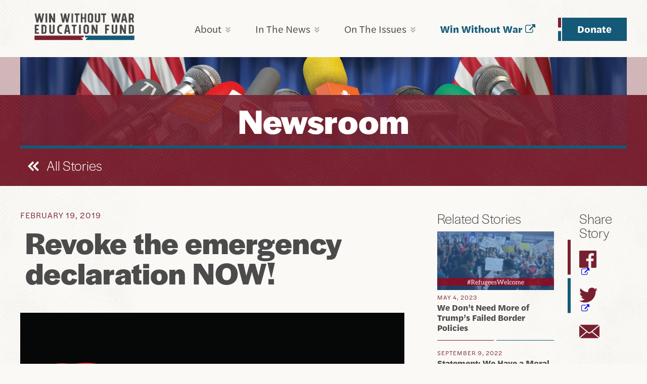

--- FILE ---
content_type: text/html; charset=UTF-8
request_url: https://www.winwithoutwaredfund.org/revoke-the-emergency-declaration-now/
body_size: 15452
content:
<!DOCTYPE html>
<!--[if IE 9]><html class="no-js lt-ie9" lang="en"><![endif]-->
<!--[if gt IE 9]><!--> <html class="no-js" lang="en"><!--<![endif]-->
<head>
	<meta charset="utf-8">
	<meta http-equiv="X-UA-Compatible" content="IE=edge,chrome=1">
	<meta name="HandheldFriendly" content="True">
	<meta name="MobileOptimized" content="320">
	<meta name="viewport" content="width=device-width, initial-scale=1.0, maximum-scale=1.0, user-scalable=0">
	<meta name="mobile-web-app-capable" content="yes">
	<meta name="apple-mobile-web-app-capable" content="yes">
	<meta name="apple-mobile-web-app-status-bar-style" content="black-translucent">
		<link rel="apple-touch-icon" sizes="180x180" href="https://www.winwithoutwaredfund.org/wp-content/themes/wp-www-rdsn/images/apple-touch-icon.png">
	<link rel="icon" type="image/x-icon" href="https://www.winwithoutwaredfund.org/wp-content/themes/wp-www-rdsn/favicon.ico" />
	<link rel="icon" type="image/png" sizes="32x32" href="https://www.winwithoutwaredfund.org/wp-content/themes/wp-www-rdsn/images/favicon-32x32.png">
	<link rel="icon" type="image/png" sizes="16x16" href="https://www.winwithoutwaredfund.org/wp-content/themes/wp-www-rdsn/images/favicon-16x16.png">
	<link rel="mask-icon" href="https://www.winwithoutwaredfund.org/wp-content/themes/wp-www-rdsn/images/safari-pinned-tab.svg" color="#0061a4">
	<meta name="apple-mobile-web-app-title" content="WinWithoutWar">
	<meta name="application-name" content="WinWithoutWar">
	<meta name="msapplication-TileColor" content="#2b5797">
	<meta name="theme-color" content="#164870">
	<meta name="google-site-verification" content="KvoiGut0WlWHgBoMid_WWcjL4ii1kl9L05R1EBHdxN4" />
	
	<link rel="stylesheet" href="https://use.typekit.net/rqx0zxo.css">
	
	<!-- Global site tag (gtag.js) - Google Analytics -->
<!-- <script async src="https://www.googletagmanager.com/gtag/js?id=G-H74JS4M9WV"></script>
<script>
  window.dataLayer = window.dataLayer || [];
  function gtag(){dataLayer.push(arguments);}
  gtag('js', new Date());

  gtag('config', 'G-H74JS4M9WV');
</script>  -->
	
	<meta name='robots' content='index, follow, max-image-preview:large, max-snippet:-1, max-video-preview:-1' />
	<style>img:is([sizes="auto" i], [sizes^="auto," i]) { contain-intrinsic-size: 3000px 1500px }</style>
	
<!-- Google Tag Manager for WordPress by gtm4wp.com -->
<script data-cfasync="false" data-pagespeed-no-defer>
	var gtm4wp_datalayer_name = "dataLayer";
	var dataLayer = dataLayer || [];
</script>
<!-- End Google Tag Manager for WordPress by gtm4wp.com -->
	<!-- This site is optimized with the Yoast SEO plugin v26.2 - https://yoast.com/wordpress/plugins/seo/ -->
	<title>Revoke the emergency declaration NOW! | Win Without War Education Fund</title>
	<link rel="canonical" href="https://www.winwithoutwaredfund.org/revoke-the-emergency-declaration-now/" />
	<meta property="og:locale" content="en_US" />
	<meta property="og:type" content="article" />
	<meta property="og:title" content="Revoke the emergency declaration NOW! | Win Without War Education Fund" />
	<meta property="og:description" content="BREAKING: Trump just declared a state of “emergency” to force the military to build his border wall. Demand Congress step in &gt;&gt; This is an all hands on deck crisis. Trump just completely, totally trampled on the Constitution by making &hellip;" />
	<meta property="og:url" content="https://www.winwithoutwaredfund.org/revoke-the-emergency-declaration-now/" />
	<meta property="og:site_name" content="Win Without War Education Fund" />
	<meta property="article:publisher" content="https://www.facebook.com/winwithoutwar" />
	<meta property="article:published_time" content="2019-02-19T19:44:30+00:00" />
	<meta property="article:modified_time" content="2019-03-03T19:54:55+00:00" />
	<meta property="og:image" content="https://www.winwithoutwaredfund.org/wp-content/uploads/2019/03/emergencydeclarationimageonly.png" />
	<meta property="og:image:width" content="1188" />
	<meta property="og:image:height" content="610" />
	<meta property="og:image:type" content="image/png" />
	<meta name="author" content="Hostmaster" />
	<meta name="twitter:card" content="summary_large_image" />
	<meta name="twitter:creator" content="@WinWithoutWar" />
	<meta name="twitter:site" content="@WinWithoutWar" />
	<meta name="twitter:label1" content="Written by" />
	<meta name="twitter:data1" content="Hostmaster" />
	<meta name="twitter:label2" content="Est. reading time" />
	<meta name="twitter:data2" content="2 minutes" />
	<script type="application/ld+json" class="yoast-schema-graph">{"@context":"https://schema.org","@graph":[{"@type":"Article","@id":"https://www.winwithoutwaredfund.org/revoke-the-emergency-declaration-now/#article","isPartOf":{"@id":"https://www.winwithoutwaredfund.org/revoke-the-emergency-declaration-now/"},"author":{"name":"Hostmaster","@id":"https://www.winwithoutwaredfund.org/#/schema/person/518174c3eb2048ccb6468d7d58504531"},"headline":"Revoke the emergency declaration NOW!","datePublished":"2019-02-19T19:44:30+00:00","dateModified":"2019-03-03T19:54:55+00:00","mainEntityOfPage":{"@id":"https://www.winwithoutwaredfund.org/revoke-the-emergency-declaration-now/"},"wordCount":404,"publisher":{"@id":"https://www.winwithoutwaredfund.org/#organization"},"image":{"@id":"https://www.winwithoutwaredfund.org/revoke-the-emergency-declaration-now/#primaryimage"},"thumbnailUrl":"https://www.winwithoutwaredfund.org/wp-content/uploads/2019/03/emergencydeclarationimageonly.png","keywords":["immigration","refugees","trump"],"inLanguage":"en-US"},{"@type":"WebPage","@id":"https://www.winwithoutwaredfund.org/revoke-the-emergency-declaration-now/","url":"https://www.winwithoutwaredfund.org/revoke-the-emergency-declaration-now/","name":"Revoke the emergency declaration NOW! | Win Without War Education Fund","isPartOf":{"@id":"https://www.winwithoutwaredfund.org/#website"},"primaryImageOfPage":{"@id":"https://www.winwithoutwaredfund.org/revoke-the-emergency-declaration-now/#primaryimage"},"image":{"@id":"https://www.winwithoutwaredfund.org/revoke-the-emergency-declaration-now/#primaryimage"},"thumbnailUrl":"https://www.winwithoutwaredfund.org/wp-content/uploads/2019/03/emergencydeclarationimageonly.png","datePublished":"2019-02-19T19:44:30+00:00","dateModified":"2019-03-03T19:54:55+00:00","breadcrumb":{"@id":"https://www.winwithoutwaredfund.org/revoke-the-emergency-declaration-now/#breadcrumb"},"inLanguage":"en-US","potentialAction":[{"@type":"ReadAction","target":["https://www.winwithoutwaredfund.org/revoke-the-emergency-declaration-now/"]}]},{"@type":"ImageObject","inLanguage":"en-US","@id":"https://www.winwithoutwaredfund.org/revoke-the-emergency-declaration-now/#primaryimage","url":"https://www.winwithoutwaredfund.org/wp-content/uploads/2019/03/emergencydeclarationimageonly.png","contentUrl":"https://www.winwithoutwaredfund.org/wp-content/uploads/2019/03/emergencydeclarationimageonly.png","width":1188,"height":610},{"@type":"BreadcrumbList","@id":"https://www.winwithoutwaredfund.org/revoke-the-emergency-declaration-now/#breadcrumb","itemListElement":[{"@type":"ListItem","position":1,"name":"Home","item":"https://www.winwithoutwaredfund.org/"},{"@type":"ListItem","position":2,"name":"In The News","item":"https://www.winwithoutwaredfund.org/newsroom/"},{"@type":"ListItem","position":3,"name":"Revoke the emergency declaration NOW!"}]},{"@type":"WebSite","@id":"https://www.winwithoutwaredfund.org/#website","url":"https://www.winwithoutwaredfund.org/","name":"Win Without War Education Fund","description":"A Movement for Progressive Foreign Policy","publisher":{"@id":"https://www.winwithoutwaredfund.org/#organization"},"potentialAction":[{"@type":"SearchAction","target":{"@type":"EntryPoint","urlTemplate":"https://www.winwithoutwaredfund.org/?s={search_term_string}"},"query-input":{"@type":"PropertyValueSpecification","valueRequired":true,"valueName":"search_term_string"}}],"inLanguage":"en-US"},{"@type":"Organization","@id":"https://www.winwithoutwaredfund.org/#organization","name":"Win Without War","url":"https://www.winwithoutwaredfund.org/","logo":{"@type":"ImageObject","inLanguage":"en-US","@id":"https://www.winwithoutwaredfund.org/#/schema/logo/image/","url":"https://www.winwithoutwaredfund.org/wp-content/uploads/2019/03/logo-vertical.png","contentUrl":"https://www.winwithoutwaredfund.org/wp-content/uploads/2019/03/logo-vertical.png","width":200,"height":133,"caption":"Win Without War"},"image":{"@id":"https://www.winwithoutwaredfund.org/#/schema/logo/image/"},"sameAs":["https://www.facebook.com/winwithoutwar","https://x.com/WinWithoutWar"]},{"@type":"Person","@id":"https://www.winwithoutwaredfund.org/#/schema/person/518174c3eb2048ccb6468d7d58504531","name":"Hostmaster"}]}</script>
	<!-- / Yoast SEO plugin. -->


<link rel='dns-prefetch' href='//www.googletagmanager.com' />
<link rel="alternate" type="application/rss+xml" title="Win Without War Education Fund &raquo; Feed" href="https://www.winwithoutwaredfund.org/feed/" />
<link rel='stylesheet' id='wp-block-library-css' href='https://www.winwithoutwaredfund.org/wp-includes/css/dist/block-library/style.min.css?ver=6.8.3' type='text/css' media='all' />
<style id='wp-block-library-theme-inline-css' type='text/css'>
.wp-block-audio :where(figcaption){color:#555;font-size:13px;text-align:center}.is-dark-theme .wp-block-audio :where(figcaption){color:#ffffffa6}.wp-block-audio{margin:0 0 1em}.wp-block-code{border:1px solid #ccc;border-radius:4px;font-family:Menlo,Consolas,monaco,monospace;padding:.8em 1em}.wp-block-embed :where(figcaption){color:#555;font-size:13px;text-align:center}.is-dark-theme .wp-block-embed :where(figcaption){color:#ffffffa6}.wp-block-embed{margin:0 0 1em}.blocks-gallery-caption{color:#555;font-size:13px;text-align:center}.is-dark-theme .blocks-gallery-caption{color:#ffffffa6}:root :where(.wp-block-image figcaption){color:#555;font-size:13px;text-align:center}.is-dark-theme :root :where(.wp-block-image figcaption){color:#ffffffa6}.wp-block-image{margin:0 0 1em}.wp-block-pullquote{border-bottom:4px solid;border-top:4px solid;color:currentColor;margin-bottom:1.75em}.wp-block-pullquote cite,.wp-block-pullquote footer,.wp-block-pullquote__citation{color:currentColor;font-size:.8125em;font-style:normal;text-transform:uppercase}.wp-block-quote{border-left:.25em solid;margin:0 0 1.75em;padding-left:1em}.wp-block-quote cite,.wp-block-quote footer{color:currentColor;font-size:.8125em;font-style:normal;position:relative}.wp-block-quote:where(.has-text-align-right){border-left:none;border-right:.25em solid;padding-left:0;padding-right:1em}.wp-block-quote:where(.has-text-align-center){border:none;padding-left:0}.wp-block-quote.is-large,.wp-block-quote.is-style-large,.wp-block-quote:where(.is-style-plain){border:none}.wp-block-search .wp-block-search__label{font-weight:700}.wp-block-search__button{border:1px solid #ccc;padding:.375em .625em}:where(.wp-block-group.has-background){padding:1.25em 2.375em}.wp-block-separator.has-css-opacity{opacity:.4}.wp-block-separator{border:none;border-bottom:2px solid;margin-left:auto;margin-right:auto}.wp-block-separator.has-alpha-channel-opacity{opacity:1}.wp-block-separator:not(.is-style-wide):not(.is-style-dots){width:100px}.wp-block-separator.has-background:not(.is-style-dots){border-bottom:none;height:1px}.wp-block-separator.has-background:not(.is-style-wide):not(.is-style-dots){height:2px}.wp-block-table{margin:0 0 1em}.wp-block-table td,.wp-block-table th{word-break:normal}.wp-block-table :where(figcaption){color:#555;font-size:13px;text-align:center}.is-dark-theme .wp-block-table :where(figcaption){color:#ffffffa6}.wp-block-video :where(figcaption){color:#555;font-size:13px;text-align:center}.is-dark-theme .wp-block-video :where(figcaption){color:#ffffffa6}.wp-block-video{margin:0 0 1em}:root :where(.wp-block-template-part.has-background){margin-bottom:0;margin-top:0;padding:1.25em 2.375em}
</style>
<style id='classic-theme-styles-inline-css' type='text/css'>
/*! This file is auto-generated */
.wp-block-button__link{color:#fff;background-color:#32373c;border-radius:9999px;box-shadow:none;text-decoration:none;padding:calc(.667em + 2px) calc(1.333em + 2px);font-size:1.125em}.wp-block-file__button{background:#32373c;color:#fff;text-decoration:none}
</style>
<link rel='stylesheet' id='wp-components-css' href='https://www.winwithoutwaredfund.org/wp-includes/css/dist/components/style.min.css?ver=6.8.3' type='text/css' media='all' />
<link rel='stylesheet' id='wp-preferences-css' href='https://www.winwithoutwaredfund.org/wp-includes/css/dist/preferences/style.min.css?ver=6.8.3' type='text/css' media='all' />
<link rel='stylesheet' id='wp-block-editor-css' href='https://www.winwithoutwaredfund.org/wp-includes/css/dist/block-editor/style.min.css?ver=6.8.3' type='text/css' media='all' />
<link rel='stylesheet' id='popup-maker-block-library-style-css' href='https://www.winwithoutwaredfund.org/wp-content/plugins/popup-maker/dist/packages/block-library-style.css?ver=dbea705cfafe089d65f1' type='text/css' media='all' />
<style id='global-styles-inline-css' type='text/css'>
:root{--wp--preset--aspect-ratio--square: 1;--wp--preset--aspect-ratio--4-3: 4/3;--wp--preset--aspect-ratio--3-4: 3/4;--wp--preset--aspect-ratio--3-2: 3/2;--wp--preset--aspect-ratio--2-3: 2/3;--wp--preset--aspect-ratio--16-9: 16/9;--wp--preset--aspect-ratio--9-16: 9/16;--wp--preset--color--black: #000000;--wp--preset--color--cyan-bluish-gray: #abb8c3;--wp--preset--color--white: #ffffff;--wp--preset--color--pale-pink: #f78da7;--wp--preset--color--vivid-red: #cf2e2e;--wp--preset--color--luminous-vivid-orange: #ff6900;--wp--preset--color--luminous-vivid-amber: #fcb900;--wp--preset--color--light-green-cyan: #7bdcb5;--wp--preset--color--vivid-green-cyan: #00d084;--wp--preset--color--pale-cyan-blue: #8ed1fc;--wp--preset--color--vivid-cyan-blue: #0693e3;--wp--preset--color--vivid-purple: #9b51e0;--wp--preset--color--light-gray: #f5f5f5;--wp--preset--color--medium-gray: #999;--wp--preset--color--dark-gray: #333;--wp--preset--gradient--vivid-cyan-blue-to-vivid-purple: linear-gradient(135deg,rgba(6,147,227,1) 0%,rgb(155,81,224) 100%);--wp--preset--gradient--light-green-cyan-to-vivid-green-cyan: linear-gradient(135deg,rgb(122,220,180) 0%,rgb(0,208,130) 100%);--wp--preset--gradient--luminous-vivid-amber-to-luminous-vivid-orange: linear-gradient(135deg,rgba(252,185,0,1) 0%,rgba(255,105,0,1) 100%);--wp--preset--gradient--luminous-vivid-orange-to-vivid-red: linear-gradient(135deg,rgba(255,105,0,1) 0%,rgb(207,46,46) 100%);--wp--preset--gradient--very-light-gray-to-cyan-bluish-gray: linear-gradient(135deg,rgb(238,238,238) 0%,rgb(169,184,195) 100%);--wp--preset--gradient--cool-to-warm-spectrum: linear-gradient(135deg,rgb(74,234,220) 0%,rgb(151,120,209) 20%,rgb(207,42,186) 40%,rgb(238,44,130) 60%,rgb(251,105,98) 80%,rgb(254,248,76) 100%);--wp--preset--gradient--blush-light-purple: linear-gradient(135deg,rgb(255,206,236) 0%,rgb(152,150,240) 100%);--wp--preset--gradient--blush-bordeaux: linear-gradient(135deg,rgb(254,205,165) 0%,rgb(254,45,45) 50%,rgb(107,0,62) 100%);--wp--preset--gradient--luminous-dusk: linear-gradient(135deg,rgb(255,203,112) 0%,rgb(199,81,192) 50%,rgb(65,88,208) 100%);--wp--preset--gradient--pale-ocean: linear-gradient(135deg,rgb(255,245,203) 0%,rgb(182,227,212) 50%,rgb(51,167,181) 100%);--wp--preset--gradient--electric-grass: linear-gradient(135deg,rgb(202,248,128) 0%,rgb(113,206,126) 100%);--wp--preset--gradient--midnight: linear-gradient(135deg,rgb(2,3,129) 0%,rgb(40,116,252) 100%);--wp--preset--font-size--small: 13px;--wp--preset--font-size--medium: 20px;--wp--preset--font-size--large: 36px;--wp--preset--font-size--x-large: 42px;--wp--preset--spacing--20: 0.44rem;--wp--preset--spacing--30: 0.67rem;--wp--preset--spacing--40: 1rem;--wp--preset--spacing--50: 1.5rem;--wp--preset--spacing--60: 2.25rem;--wp--preset--spacing--70: 3.38rem;--wp--preset--spacing--80: 5.06rem;--wp--preset--shadow--natural: 6px 6px 9px rgba(0, 0, 0, 0.2);--wp--preset--shadow--deep: 12px 12px 50px rgba(0, 0, 0, 0.4);--wp--preset--shadow--sharp: 6px 6px 0px rgba(0, 0, 0, 0.2);--wp--preset--shadow--outlined: 6px 6px 0px -3px rgba(255, 255, 255, 1), 6px 6px rgba(0, 0, 0, 1);--wp--preset--shadow--crisp: 6px 6px 0px rgba(0, 0, 0, 1);}:where(.is-layout-flex){gap: 0.5em;}:where(.is-layout-grid){gap: 0.5em;}body .is-layout-flex{display: flex;}.is-layout-flex{flex-wrap: wrap;align-items: center;}.is-layout-flex > :is(*, div){margin: 0;}body .is-layout-grid{display: grid;}.is-layout-grid > :is(*, div){margin: 0;}:where(.wp-block-columns.is-layout-flex){gap: 2em;}:where(.wp-block-columns.is-layout-grid){gap: 2em;}:where(.wp-block-post-template.is-layout-flex){gap: 1.25em;}:where(.wp-block-post-template.is-layout-grid){gap: 1.25em;}.has-black-color{color: var(--wp--preset--color--black) !important;}.has-cyan-bluish-gray-color{color: var(--wp--preset--color--cyan-bluish-gray) !important;}.has-white-color{color: var(--wp--preset--color--white) !important;}.has-pale-pink-color{color: var(--wp--preset--color--pale-pink) !important;}.has-vivid-red-color{color: var(--wp--preset--color--vivid-red) !important;}.has-luminous-vivid-orange-color{color: var(--wp--preset--color--luminous-vivid-orange) !important;}.has-luminous-vivid-amber-color{color: var(--wp--preset--color--luminous-vivid-amber) !important;}.has-light-green-cyan-color{color: var(--wp--preset--color--light-green-cyan) !important;}.has-vivid-green-cyan-color{color: var(--wp--preset--color--vivid-green-cyan) !important;}.has-pale-cyan-blue-color{color: var(--wp--preset--color--pale-cyan-blue) !important;}.has-vivid-cyan-blue-color{color: var(--wp--preset--color--vivid-cyan-blue) !important;}.has-vivid-purple-color{color: var(--wp--preset--color--vivid-purple) !important;}.has-black-background-color{background-color: var(--wp--preset--color--black) !important;}.has-cyan-bluish-gray-background-color{background-color: var(--wp--preset--color--cyan-bluish-gray) !important;}.has-white-background-color{background-color: var(--wp--preset--color--white) !important;}.has-pale-pink-background-color{background-color: var(--wp--preset--color--pale-pink) !important;}.has-vivid-red-background-color{background-color: var(--wp--preset--color--vivid-red) !important;}.has-luminous-vivid-orange-background-color{background-color: var(--wp--preset--color--luminous-vivid-orange) !important;}.has-luminous-vivid-amber-background-color{background-color: var(--wp--preset--color--luminous-vivid-amber) !important;}.has-light-green-cyan-background-color{background-color: var(--wp--preset--color--light-green-cyan) !important;}.has-vivid-green-cyan-background-color{background-color: var(--wp--preset--color--vivid-green-cyan) !important;}.has-pale-cyan-blue-background-color{background-color: var(--wp--preset--color--pale-cyan-blue) !important;}.has-vivid-cyan-blue-background-color{background-color: var(--wp--preset--color--vivid-cyan-blue) !important;}.has-vivid-purple-background-color{background-color: var(--wp--preset--color--vivid-purple) !important;}.has-black-border-color{border-color: var(--wp--preset--color--black) !important;}.has-cyan-bluish-gray-border-color{border-color: var(--wp--preset--color--cyan-bluish-gray) !important;}.has-white-border-color{border-color: var(--wp--preset--color--white) !important;}.has-pale-pink-border-color{border-color: var(--wp--preset--color--pale-pink) !important;}.has-vivid-red-border-color{border-color: var(--wp--preset--color--vivid-red) !important;}.has-luminous-vivid-orange-border-color{border-color: var(--wp--preset--color--luminous-vivid-orange) !important;}.has-luminous-vivid-amber-border-color{border-color: var(--wp--preset--color--luminous-vivid-amber) !important;}.has-light-green-cyan-border-color{border-color: var(--wp--preset--color--light-green-cyan) !important;}.has-vivid-green-cyan-border-color{border-color: var(--wp--preset--color--vivid-green-cyan) !important;}.has-pale-cyan-blue-border-color{border-color: var(--wp--preset--color--pale-cyan-blue) !important;}.has-vivid-cyan-blue-border-color{border-color: var(--wp--preset--color--vivid-cyan-blue) !important;}.has-vivid-purple-border-color{border-color: var(--wp--preset--color--vivid-purple) !important;}.has-vivid-cyan-blue-to-vivid-purple-gradient-background{background: var(--wp--preset--gradient--vivid-cyan-blue-to-vivid-purple) !important;}.has-light-green-cyan-to-vivid-green-cyan-gradient-background{background: var(--wp--preset--gradient--light-green-cyan-to-vivid-green-cyan) !important;}.has-luminous-vivid-amber-to-luminous-vivid-orange-gradient-background{background: var(--wp--preset--gradient--luminous-vivid-amber-to-luminous-vivid-orange) !important;}.has-luminous-vivid-orange-to-vivid-red-gradient-background{background: var(--wp--preset--gradient--luminous-vivid-orange-to-vivid-red) !important;}.has-very-light-gray-to-cyan-bluish-gray-gradient-background{background: var(--wp--preset--gradient--very-light-gray-to-cyan-bluish-gray) !important;}.has-cool-to-warm-spectrum-gradient-background{background: var(--wp--preset--gradient--cool-to-warm-spectrum) !important;}.has-blush-light-purple-gradient-background{background: var(--wp--preset--gradient--blush-light-purple) !important;}.has-blush-bordeaux-gradient-background{background: var(--wp--preset--gradient--blush-bordeaux) !important;}.has-luminous-dusk-gradient-background{background: var(--wp--preset--gradient--luminous-dusk) !important;}.has-pale-ocean-gradient-background{background: var(--wp--preset--gradient--pale-ocean) !important;}.has-electric-grass-gradient-background{background: var(--wp--preset--gradient--electric-grass) !important;}.has-midnight-gradient-background{background: var(--wp--preset--gradient--midnight) !important;}.has-small-font-size{font-size: var(--wp--preset--font-size--small) !important;}.has-medium-font-size{font-size: var(--wp--preset--font-size--medium) !important;}.has-large-font-size{font-size: var(--wp--preset--font-size--large) !important;}.has-x-large-font-size{font-size: var(--wp--preset--font-size--x-large) !important;}
:where(.wp-block-post-template.is-layout-flex){gap: 1.25em;}:where(.wp-block-post-template.is-layout-grid){gap: 1.25em;}
:where(.wp-block-columns.is-layout-flex){gap: 2em;}:where(.wp-block-columns.is-layout-grid){gap: 2em;}
:root :where(.wp-block-pullquote){font-size: 1.5em;line-height: 1.6;}
</style>
<link rel='stylesheet' id='contact-form-7-css' href='https://www.winwithoutwaredfund.org/wp-content/plugins/contact-form-7/includes/css/styles.css?ver=6.1.3' type='text/css' media='all' />
<link rel='stylesheet' id='style-css' href='https://www.winwithoutwaredfund.org/wp-content/themes/wp-www-rdsn/css/style.min.css?ver=1598892063' type='text/css' media='all' />
<link rel='stylesheet' id='wpel-font-awesome-css' href='https://www.winwithoutwaredfund.org/wp-content/plugins/wp-external-links/public/css/font-awesome.min.css?ver=2.63' type='text/css' media='all' />
<link rel='stylesheet' id='wpel-style-css' href='https://www.winwithoutwaredfund.org/wp-content/plugins/wp-external-links/public/css/wpel.css?ver=2.63' type='text/css' media='all' />
<script type="text/javascript" src="https://www.winwithoutwaredfund.org/wp-includes/js/jquery/jquery.min.js?ver=3.7.1" id="jquery-core-js"></script>
<script type="text/javascript" src="https://www.winwithoutwaredfund.org/wp-includes/js/jquery/jquery-migrate.min.js?ver=3.4.1" id="jquery-migrate-js"></script>
<script type="text/javascript" src="https://www.winwithoutwaredfund.org/wp-content/themes/wp-www-rdsn/js/header.min.js?ver=1581969943" id="header-js"></script>

<!-- Google tag (gtag.js) snippet added by Site Kit -->
<!-- Google Analytics snippet added by Site Kit -->
<script type="text/javascript" src="https://www.googletagmanager.com/gtag/js?id=G-H74JS4M9WV" id="google_gtagjs-js" async></script>
<script type="text/javascript" id="google_gtagjs-js-after">
/* <![CDATA[ */
window.dataLayer = window.dataLayer || [];function gtag(){dataLayer.push(arguments);}
gtag("set","linker",{"domains":["www.winwithoutwaredfund.org"]});
gtag("js", new Date());
gtag("set", "developer_id.dZTNiMT", true);
gtag("config", "G-H74JS4M9WV");
/* ]]> */
</script>
<link rel="https://api.w.org/" href="https://www.winwithoutwaredfund.org/wp-json/" /><link rel="alternate" title="JSON" type="application/json" href="https://www.winwithoutwaredfund.org/wp-json/wp/v2/posts/5337" /><link rel="alternate" title="oEmbed (JSON)" type="application/json+oembed" href="https://www.winwithoutwaredfund.org/wp-json/oembed/1.0/embed?url=https%3A%2F%2Fwww.winwithoutwaredfund.org%2Frevoke-the-emergency-declaration-now%2F" />
<link rel="alternate" title="oEmbed (XML)" type="text/xml+oembed" href="https://www.winwithoutwaredfund.org/wp-json/oembed/1.0/embed?url=https%3A%2F%2Fwww.winwithoutwaredfund.org%2Frevoke-the-emergency-declaration-now%2F&#038;format=xml" />
<meta name="generator" content="Site Kit by Google 1.164.0" />
<!-- Google Tag Manager for WordPress by gtm4wp.com -->
<!-- GTM Container placement set to footer -->
<script data-cfasync="false" data-pagespeed-no-defer type="text/javascript">
	var dataLayer_content = {"pagePostType":"post","pagePostType2":"single-post","pageCategory":["uncategorized"],"pageAttributes":["immigration","refugees","trump"],"pagePostAuthor":"Hostmaster"};
	dataLayer.push( dataLayer_content );
</script>
<script data-cfasync="false" data-pagespeed-no-defer type="text/javascript">
(function(w,d,s,l,i){w[l]=w[l]||[];w[l].push({'gtm.start':
new Date().getTime(),event:'gtm.js'});var f=d.getElementsByTagName(s)[0],
j=d.createElement(s),dl=l!='dataLayer'?'&l='+l:'';j.async=true;j.src=
'//www.googletagmanager.com/gtm.js?id='+i+dl;f.parentNode.insertBefore(j,f);
})(window,document,'script','dataLayer','GTM-T32K4BW');
</script>
<!-- End Google Tag Manager for WordPress by gtm4wp.com --><link rel="icon" href="https://www.winwithoutwaredfund.org/wp-content/uploads/2020/09/cropped-apple-touch-icon-60x60-1-32x32.png" sizes="32x32" />
<link rel="icon" href="https://www.winwithoutwaredfund.org/wp-content/uploads/2020/09/cropped-apple-touch-icon-60x60-1-192x192.png" sizes="192x192" />
<link rel="apple-touch-icon" href="https://www.winwithoutwaredfund.org/wp-content/uploads/2020/09/cropped-apple-touch-icon-60x60-1-180x180.png" />
<meta name="msapplication-TileImage" content="https://www.winwithoutwaredfund.org/wp-content/uploads/2020/09/cropped-apple-touch-icon-60x60-1-270x270.png" />
		<style type="text/css" id="wp-custom-css">
			h1 {
	font-size: 50px;
	font-family: "Arial Black", Gadget, sans-serif;
	color: #78202F;
	padding: 10px;
}

h2{
	font-family: "halyard-text", sans-serif;
	font-size: 25px
}

.take-action-button a {
color: #145A78;
}
		</style>
		
	<!--[if lt IE 9]>
    <script src="<script src='https://www.winwithoutwaredfund.org/wp-content/themes/wp-www-rdsn/node_modules/respond.js/dest/respond.min.js"></script>
  <![endif]-->

    <script>document.createElement( "picture" );</script>
	<script src="https://www.winwithoutwaredfund.org/wp-content/themes/wp-www-rdsn/js/slick.min.js"></script>
	<script src="https://api.bloomerang.co/v1/WebsiteVisit?ApiKey=pub_7cbb7b8d-cebe-11e9-9f3d-0aa640fb8062" type="text/javascript"></script>

</head>

<body class="wp-singular post-template-default single single-post postid-5337 single-format-standard wp-embed-responsive wp-theme-wp-www-rdsn">
<!--[if lt IE 7]><p class=chromeframe>Your browser is <em>ancient!</em> <a href="http://browsehappy.com/" data-wpel-link="external" rel="external noopener noreferrer" class="wpel-icon-right">Upgrade to a different browser<i class="wpel-icon fa fa-external-link" aria-hidden="true"></i></a> or <a href="http://www.google.com/chromeframe/?redirect=true" data-wpel-link="external" rel="external noopener noreferrer" class="wpel-icon-right">install Google Chrome Frame<i class="wpel-icon fa fa-external-link" aria-hidden="true"></i></a> to experience this site.</p><![endif]-->

<div id="container">
		<nav id="access" role="navigation">
		<h3>Main menu</h3>
		<a href="#content" title="Skip to primary content">Skip to primary content</a>
	</nav>

	<header role="header" class="header">
		
		<h1 class="header__hed">
			<a class="header__link" href="/" data-wpel-link="internal">
        <picture>
          <source media="(min-width: 980px)" srcset="https://www.winwithoutwaredfund.org/wp-content/themes/wp-www-rdsn/images/logo/logo-horizontal-c3.png">
          <source media="(min-width: 320px)" srcset="https://www.winwithoutwaredfund.org/wp-content/themes/wp-www-rdsn/images/logo/logo-vertical-c3.png">
          <img src="https://www.winwithoutwaredfund.org/wp-content/themes/wp-www-rdsn/images/logo/logo-vertical-c3.png" alt="Win Without War" class="header__logo">
				</picture>
			</a>

			<button class="header__btn header__btn--open" type="button">
				<svg class="header__icon">
					<use xlink:href="#menu"></use>
				</svg>
	  	</button>

			<button class="header__btn header__btn--close" type="button">
				<svg class="header__icon">
					<use xlink:href="#close"></use>
				</svg>
			</button>
		</h1>

		<div class="header__nav-wrap">
			<nav class="nav"><ul id="menu-primary-navigation" class="nav__list"><li id="menu-item-190" class="about-navigation-item menu-item menu-item-type-post_type menu-item-object-page nav__item"><a href="https://www.winwithoutwaredfund.org/about/" class="nav__link" data-wpel-link="internal">About</a><svg class="nav__arrow"><use xlink:href="#arrow-down"></use></svg></a><div class="sub-nav">
<ul class="sub-nav__list">				<li class="sub-nav__item">
					<a href="https://www.winwithoutwaredfund.org/about/what-we-do/" class="sub-nav__link" data-wpel-link="internal">
						<div class="sub-nav__image">
						<picture >
													<source data-srcset="https://www.winwithoutwaredfund.org/wp-content/uploads/2020/08/img_7606-scaled.jpg 1x, https://www.winwithoutwaredfund.org/wp-content/uploads/2020/08/img_7606-scaled.jpg 2x" media="(min-width: 0px)">
							<!--[if IE 9]></video><![endif]-->
							<img class="lazyload" data-srcset="https://www.winwithoutwaredfund.org/wp-content/uploads/2020/08/img_7606-scaled.jpg" alt="" onload="imageFit(this)">
													</picture>
						</div>
						<h4 class="sub-nav__hed">What We Do</h4>		
					</a>
				</li>
						<li class="sub-nav__item">
					<a href="https://www.winwithoutwaredfund.org/about/how-we-do-it/" class="sub-nav__link" data-wpel-link="internal">
						<div class="sub-nav__image">
						<picture >
													<source data-srcset="https://www.winwithoutwaredfund.org/wp-content/uploads/2020/08/aj-colores-fyIPhvavIBs-unsplash-scaled.jpg 1x, https://www.winwithoutwaredfund.org/wp-content/uploads/2020/08/aj-colores-fyIPhvavIBs-unsplash-scaled.jpg 2x" media="(min-width: 0px)">
							<!--[if IE 9]></video><![endif]-->
							<img class="lazyload" data-srcset="https://www.winwithoutwaredfund.org/wp-content/uploads/2020/08/aj-colores-fyIPhvavIBs-unsplash-scaled.jpg" alt="" onload="imageFit(this)">
													</picture>
						</div>
						<h4 class="sub-nav__hed">How We Do It</h4>		
					</a>
				</li>
						<li class="sub-nav__item">
					<a href="https://www.winwithoutwaredfund.org/about/ways-to-give/" class="sub-nav__link" data-wpel-link="internal">
						<div class="sub-nav__image">
						<picture >
													<source data-srcset="https://www.winwithoutwaredfund.org/wp-content/uploads/2025/08/pexels-wordsurfer-842876-scaled.jpg 1x, https://www.winwithoutwaredfund.org/wp-content/uploads/2025/08/pexels-wordsurfer-842876-scaled.jpg 2x" media="(min-width: 0px)">
							<!--[if IE 9]></video><![endif]-->
							<img class="lazyload" data-srcset="https://www.winwithoutwaredfund.org/wp-content/uploads/2025/08/pexels-wordsurfer-842876-scaled.jpg" alt="" onload="imageFit(this)">
													</picture>
						</div>
						<h4 class="sub-nav__hed">Ways to Give</h4>		
					</a>
				</li>
		</ul></div></li>
<li id="menu-item-5139" class="newsroom-navigation-item menu-item menu-item-type-post_type menu-item-object-page current_page_parent nav__item"><a href="https://www.winwithoutwaredfund.org/newsroom/" class="nav__link" data-wpel-link="internal">In The News</a><svg class="nav__arrow"><use xlink:href="#arrow-down"></use></svg></a><div class="sub-nav">
	<ul class="sub-nav__list sub-nav__list--posts">
		<h2 class="sub-nav__title">Top Stories</h2>
		<ul class="sub-nav__list-posts">
							<li class="sub-nav__item sub-nav__item--post">
						<a class="sub-nav__link" href="https://www.winwithoutwaredfund.org/next-chapter/" title="Announcing the Next Chapter of Leadership for Win Without War and Win Without War Education Fund" data-wpel-link="internal">
							<div class="sub-nav__image">
								<picture>
	  <!--[if IE 9]><video style="display: none;"><![endif]-->
	  <source data-srcset="https://www.winwithoutwaredfund.org/wp-content/uploads/2024/09/issue-icons.png 1x, https://www.winwithoutwaredfund.org/wp-content/uploads/2024/09/issue-icons.png 2x" media="(min-width: 900px)">
	  <source data-srcset="https://www.winwithoutwaredfund.org/wp-content/uploads/2024/09/issue-icons-800x400.png 1x, https://www.winwithoutwaredfund.org/wp-content/uploads/2024/09/issue-icons.png 2x" media="(min-width: 600px)">
	  <source data-srcset="https://www.winwithoutwaredfund.org/wp-content/uploads/2024/09/issue-icons-640x320.png 1x, https://www.winwithoutwaredfund.org/wp-content/uploads/2024/09/issue-icons.png 2x" media="(min-width: 0px)">
	  <!--[if IE 9]></video><![endif]-->
	  <img class="lazyload" data-srcset="https://www.winwithoutwaredfund.org/wp-content/uploads/2024/09/issue-icons.png" alt="issue icons" onload="imageFit(this)">
	  <noscript><img class="lazyload" data-srcset="https://www.winwithoutwaredfund.org/wp-content/uploads/2024/09/issue-icons.png" alt="issue icons"></noscript>
	</picture>
							</div>

							<time class="sub-nav__date">September 11, 2024</time>
							<h4 class="sub-nav__hed sub-nav__hed--posts">Announcing the Next Chapter of Leadership for Win Without War and Win Without War Education Fund</h4>
						</a>
					</li>
							<li class="sub-nav__item sub-nav__item--post">
						<a class="sub-nav__link" href="https://www.winwithoutwaredfund.org/ceasefire-installation/" title="Honoring the Lives Lost in the Israel-Gaza War, October 7 &#8211; November 7" data-wpel-link="internal">
							<div class="sub-nav__image">
								<picture>
	  <!--[if IE 9]><video style="display: none;"><![endif]-->
	  <source data-srcset="https://www.winwithoutwaredfund.org/wp-content/uploads/2023/11/white-rose-1200x675.png 1x, https://www.winwithoutwaredfund.org/wp-content/uploads/2023/11/white-rose.png 2x" media="(min-width: 900px)">
	  <source data-srcset="https://www.winwithoutwaredfund.org/wp-content/uploads/2023/11/white-rose-800x450.png 1x, https://www.winwithoutwaredfund.org/wp-content/uploads/2023/11/white-rose.png 2x" media="(min-width: 600px)">
	  <source data-srcset="https://www.winwithoutwaredfund.org/wp-content/uploads/2023/11/white-rose-640x360.png 1x, https://www.winwithoutwaredfund.org/wp-content/uploads/2023/11/white-rose-1280x720.png 2x" media="(min-width: 0px)">
	  <!--[if IE 9]></video><![endif]-->
	  <img class="lazyload" data-srcset="https://www.winwithoutwaredfund.org/wp-content/uploads/2023/11/white-rose.png" alt="white-rose" onload="imageFit(this)">
	  <noscript><img class="lazyload" data-srcset="https://www.winwithoutwaredfund.org/wp-content/uploads/2023/11/white-rose.png" alt="white-rose"></noscript>
	</picture>
							</div>

							<time class="sub-nav__date">November 10, 2023</time>
							<h4 class="sub-nav__hed sub-nav__hed--posts">Honoring the Lives Lost in the Israel-Gaza War, October 7 &#8211; November 7</h4>
						</a>
					</li>
							<li class="sub-nav__item sub-nav__item--post">
						<a class="sub-nav__link" href="https://www.winwithoutwaredfund.org/28-orgs-call-for-emissions-accountability-in-ndaa/" title="28 Orgs Call for Emissions Accountability in NDAA" data-wpel-link="internal">
							<div class="sub-nav__image">
								<picture>
	  <!--[if IE 9]><video style="display: none;"><![endif]-->
	  <source data-srcset="https://www.winwithoutwaredfund.org/wp-content/uploads/2020/09/pentagon_spending.jpg 1x, https://www.winwithoutwaredfund.org/wp-content/uploads/2020/09/pentagon_spending.jpg 2x" media="(min-width: 900px)">
	  <source data-srcset="https://www.winwithoutwaredfund.org/wp-content/uploads/2020/09/pentagon_spending.jpg 1x, https://www.winwithoutwaredfund.org/wp-content/uploads/2020/09/pentagon_spending.jpg 2x" media="(min-width: 600px)">
	  <source data-srcset="https://www.winwithoutwaredfund.org/wp-content/uploads/2020/09/pentagon_spending-640x395.jpg 1x, https://www.winwithoutwaredfund.org/wp-content/uploads/2020/09/pentagon_spending.jpg 2x" media="(min-width: 0px)">
	  <!--[if IE 9]></video><![endif]-->
	  <img class="lazyload" data-srcset="https://www.winwithoutwaredfund.org/wp-content/uploads/2020/09/pentagon_spending.jpg" alt="pentagon_spending" onload="imageFit(this)">
	  <noscript><img class="lazyload" data-srcset="https://www.winwithoutwaredfund.org/wp-content/uploads/2020/09/pentagon_spending.jpg" alt="pentagon_spending"></noscript>
	</picture>
							</div>

							<time class="sub-nav__date">August 14, 2023</time>
							<h4 class="sub-nav__hed sub-nav__hed--posts">28 Orgs Call for Emissions Accountability in NDAA</h4>
						</a>
					</li>
				</ul>

		<a href="/newsroom/" class="sub-nav__link-more" data-wpel-link="internal">Visit the Newsroom</a>
	</ul></div></li>
<li id="menu-item-192" class="policy-navigation-item menu-item menu-item-type-post_type_archive menu-item-object-policy nav__item"><a href="https://www.winwithoutwaredfund.org/policy/" class="nav__link" data-wpel-link="internal">On The Issues</a><svg class="nav__arrow"><use xlink:href="#arrow-down"></use></svg></a><div class="sub-nav">
	<ul class="sub-nav__list sub-nav__list--posts">
		<h2 class="sub-nav__title">Featured Policy Resources</h2>
		
					<ul class="sub-nav__list-posts">
										
							<li class="sub-nav__item sub-nav__item--post">
								<a class="sub-nav__link" href="https://www.winwithoutwaredfund.org/policy/principles-of-a-progressive-foreign-policy-for-the-united-states/" title="Principles of a Progressive Foreign Policy for the United States" data-wpel-link="internal">
									<div class="sub-nav__image">
											<picture>
	  <!--[if IE 9]><video style="display: none;"><![endif]-->
	  <source data-srcset="https://www.winwithoutwaredfund.org/wp-content/uploads/2019/02/PFPP-All-Symbols-For-Website.jpg 1x, https://www.winwithoutwaredfund.org/wp-content/uploads/2019/02/PFPP-All-Symbols-For-Website.jpg 2x" media="(min-width: 900px)">
	  <source data-srcset="https://www.winwithoutwaredfund.org/wp-content/uploads/2019/02/PFPP-All-Symbols-For-Website.jpg 1x, https://www.winwithoutwaredfund.org/wp-content/uploads/2019/02/PFPP-All-Symbols-For-Website.jpg 2x" media="(min-width: 600px)">
	  <source data-srcset="https://www.winwithoutwaredfund.org/wp-content/uploads/2019/02/PFPP-All-Symbols-For-Website-640x395.jpg 1x, https://www.winwithoutwaredfund.org/wp-content/uploads/2019/02/PFPP-All-Symbols-For-Website.jpg 2x" media="(min-width: 0px)">
	  <!--[if IE 9]></video><![endif]-->
	  <img class="lazyload" data-srcset="https://www.winwithoutwaredfund.org/wp-content/uploads/2019/02/PFPP-All-Symbols-For-Website.jpg" alt="PFPP-All-Symbols-For-Website" onload="imageFit(this)">
	  <noscript><img class="lazyload" data-srcset="https://www.winwithoutwaredfund.org/wp-content/uploads/2019/02/PFPP-All-Symbols-For-Website.jpg" alt="PFPP-All-Symbols-For-Website"></noscript>
	</picture>
									</div>
									<h4 class="sub-nav__hed sub-nav__hed--posts">Principles of a Progressive Foreign Policy for the United States</h4>
								</a>
							</li>
						
												
							<li class="sub-nav__item sub-nav__item--post">
								<a class="sub-nav__link" href="https://www.winwithoutwaredfund.org/policy/glorifying-pentagon-excess-is-not-patriotic/" title="Glorifying Pentagon Excess is Not Patriotic" data-wpel-link="internal">
									<div class="sub-nav__image">
											<picture>
	  <!--[if IE 9]><video style="display: none;"><![endif]-->
	  <source data-srcset="https://www.winwithoutwaredfund.org/wp-content/uploads/2025/06/Photo-credit-DVIDSHUB-via-flickr-1200x800.png 1x, https://www.winwithoutwaredfund.org/wp-content/uploads/2025/06/Photo-credit-DVIDSHUB-via-flickr.png 2x" media="(min-width: 900px)">
	  <source data-srcset="https://www.winwithoutwaredfund.org/wp-content/uploads/2025/06/Photo-credit-DVIDSHUB-via-flickr-800x533.png 1x, https://www.winwithoutwaredfund.org/wp-content/uploads/2025/06/Photo-credit-DVIDSHUB-via-flickr-1600x1067.png 2x" media="(min-width: 600px)">
	  <source data-srcset="https://www.winwithoutwaredfund.org/wp-content/uploads/2025/06/Photo-credit-DVIDSHUB-via-flickr-640x427.png 1x, https://www.winwithoutwaredfund.org/wp-content/uploads/2025/06/Photo-credit-DVIDSHUB-via-flickr-1280x853.png 2x" media="(min-width: 0px)">
	  <!--[if IE 9]></video><![endif]-->
	  <img class="lazyload" data-srcset="https://www.winwithoutwaredfund.org/wp-content/uploads/2025/06/Photo-credit-DVIDSHUB-via-flickr.png" alt="Photo credit DVIDSHUB via flickr" onload="imageFit(this)">
	  <noscript><img class="lazyload" data-srcset="https://www.winwithoutwaredfund.org/wp-content/uploads/2025/06/Photo-credit-DVIDSHUB-via-flickr.png" alt="Photo credit DVIDSHUB via flickr"></noscript>
	</picture>
									</div>
									<h4 class="sub-nav__hed sub-nav__hed--posts">Glorifying Pentagon Excess is Not Patriotic</h4>
								</a>
							</li>
						
												
							<li class="sub-nav__item sub-nav__item--post">
								<a class="sub-nav__link" href="https://www.winwithoutwaredfund.org/policy/simulating-the-aftermath-of-a-us-attack-on-mexican-cartels/" title="No Winners: Simulating the Aftermath of a U.S. Attack on Mexican Cartels" data-wpel-link="internal">
									<div class="sub-nav__image">
											<picture>
	  <!--[if IE 9]><video style="display: none;"><![endif]-->
	  <source data-srcset="https://www.winwithoutwaredfund.org/wp-content/uploads/2025/04/WWW_0172-1.jpg 1x, https://www.winwithoutwaredfund.org/wp-content/uploads/2025/04/WWW_0172-1.jpg 2x" media="(min-width: 900px)">
	  <source data-srcset="https://www.winwithoutwaredfund.org/wp-content/uploads/2025/04/WWW_0172-1.jpg 1x, https://www.winwithoutwaredfund.org/wp-content/uploads/2025/04/WWW_0172-1.jpg 2x" media="(min-width: 600px)">
	  <source data-srcset="https://www.winwithoutwaredfund.org/wp-content/uploads/2025/04/WWW_0172-1.jpg 1x, https://www.winwithoutwaredfund.org/wp-content/uploads/2025/04/WWW_0172-1.jpg 2x" media="(min-width: 0px)">
	  <!--[if IE 9]></video><![endif]-->
	  <img class="lazyload" data-srcset="https://www.winwithoutwaredfund.org/wp-content/uploads/2025/04/WWW_0172-1.jpg" alt="WWWEF US Attacks on Mexico Simulation" onload="imageFit(this)">
	  <noscript><img class="lazyload" data-srcset="https://www.winwithoutwaredfund.org/wp-content/uploads/2025/04/WWW_0172-1.jpg" alt="WWWEF US Attacks on Mexico Simulation"></noscript>
	</picture>
									</div>
									<h4 class="sub-nav__hed sub-nav__hed--posts">No Winners: Simulating the Aftermath of a U.S. Attack on Mexican Cartels</h4>
								</a>
							</li>
						
									</ul>
			
		<a href="/policy/" class="sub-nav__link-more" data-wpel-link="internal">More Policy Resources</a>
	</ul></div></li>
<li id="menu-item-7103" class="take-action-button menu-item menu-item-type-custom menu-item-object-custom nav__item"><a href="https://winwithoutwar.org/" class="nav__link wpel-icon-right" data-wpel-link="external" rel="external noopener noreferrer"><strong>Win Without War</strong><i class="wpel-icon fa fa-external-link" aria-hidden="true"></i></a></a></li>
</ul></nav>
					

			<div class="header__donate-link-wrapper">
				<a href="https://secure.actblue.com/donate/c3website?refcode=header-home-page&refcode=header-revoke-the-emergency-declaration-now" class="header__donate-link" target="_blank">
					Donate
				</a>
			</div>
			
			<div class="header__sm-wrapper">
									<a href="https://www.facebook.com/winwithoutwar" class="sm-nav__link wpel-icon-right" target="_blank" data-wpel-link="external" rel="external noopener noreferrer">
						<span class="assistive-text">Win Without War Education Fund on Facebook</span>
						<svg class="sm-nav__icon sm-nav__icon--facebook"><use xlink:href="#facebook"></use></svg>
					<i class="wpel-icon fa fa-external-link" aria-hidden="true"></i></a>

									<a href="https://twitter.com/WinWithoutWar" class="sm-nav__link wpel-icon-right" target="_blank" data-wpel-link="external" rel="external noopener noreferrer">
						<span class="assistive-text">Win Without War Education Fund on Twitter</span>
						<svg class="sm-nav__icon sm-nav__icon--twitter"><use xlink:href="#twitter"></use></svg>
					<i class="wpel-icon fa fa-external-link" aria-hidden="true"></i></a>
							</div>

		</div>

	</header>

			<header class="marq-sub 
			marq-sub--gap">
		
			<div class="marq-sub__content">
				<h1 class="marq-sub__hed">
				Newsroom				</h1>	
			</div>
		
			<div class="marq-sub__photo">
				<img src="https://www.winwithoutwaredfund.org/wp-content/uploads/2019/03/Newsroom.jpg" alt="Posts">			</div>

			<div class="marq-sub__subhed-container">
				<h2 class="marq-sub__subhed">
				<a href="https://www.winwithoutwaredfund.org/newsroom/" data-wpel-link="internal"><svg class="marq-sub__icon"><use xlink:href="#arrow-left"></use></svg> <span class="marq-sub__subhed--small">All Stories</span></a>				</h2>
				
				<!-- The Team Department Drop Down //-->
							
				
			</div>

			<div class="marq-sub__underlay-top"></div>
			<div class="marq-sub__underlay-btm"></div>

		</header>
		<article class="entry entry--single post-5337 post type-post status-publish format-standard has-post-thumbnail hentry category-uncategorized tag-immigration tag-refugees tag-trump" id="content" role="main">

						
				<section class="entry__main">		
					<header class="entry__header">
														<time class="entry__date">February 19, 2019</time>
									
						<h1 class="entry__hed">Revoke the emergency declaration NOW!</h1>

					</header>
		
					<div class="entry__body">
							<picture>
	  <!--[if IE 9]><video style="display: none;"><![endif]-->
	  <source data-srcset="https://www.winwithoutwaredfund.org/wp-content/uploads/2019/03/emergencydeclarationimageonly.png 1x, https://www.winwithoutwaredfund.org/wp-content/uploads/2019/03/emergencydeclarationimageonly.png 2x" media="(min-width: 900px)">
	  <source data-srcset="https://www.winwithoutwaredfund.org/wp-content/uploads/2019/03/emergencydeclarationimageonly-800x411.png 1x, https://www.winwithoutwaredfund.org/wp-content/uploads/2019/03/emergencydeclarationimageonly.png 2x" media="(min-width: 600px)">
	  <source data-srcset="https://www.winwithoutwaredfund.org/wp-content/uploads/2019/03/emergencydeclarationimageonly-640x329.png 1x, https://www.winwithoutwaredfund.org/wp-content/uploads/2019/03/emergencydeclarationimageonly.png 2x" media="(min-width: 0px)">
	  <!--[if IE 9]></video><![endif]-->
	  <img class="lazyload" data-srcset="https://www.winwithoutwaredfund.org/wp-content/uploads/2019/03/emergencydeclarationimageonly.png" alt="emergencydeclarationimageonly">
	  <noscript><img class="lazyload" data-srcset="https://www.winwithoutwaredfund.org/wp-content/uploads/2019/03/emergencydeclarationimageonly.png" alt="emergencydeclarationimageonly"></noscript>
	</picture>
						<hr class="featured__line">
						
<p><a href="https://actionnetwork.org/petitions/revoke-trumps-national-emergency-declaration?source=direct_link&amp;referrer=group-win-without-war" data-wpel-link="external" rel="external noopener noreferrer" class="wpel-icon-right">BREAKING: Trump just declared a state of “emergency” to force the military to build his border wall. Demand Congress step in &gt;&gt;<i class="wpel-icon fa fa-external-link" aria-hidden="true"></i></a></p>



<p><strong>This is an all hands on deck crisis. </strong>Trump just completely, totally trampled on the Constitution by making an end-run around Congress to enact his white supremacist agenda.</p>



<p><strong>There’s one way to stop this constitutional crisis: Get Congress to override Trump’s “emergency” declaration. </strong>That will require a two-thirds majority of both the House AND the Senate, and I won’t lie — it will be an uphill battle.</p>



<p><strong>But if we can build a massive, immediate grassroots wave demanding ALL of Congress vote against Trump’s straight-up authoritarian power grab, then we have a real shot at winning the votes we need to stop this crisis in its tracks. And we have no other choice.</strong></p>



<p>So Win Without War is banding together with a huge coalition of partner organizations to demand with one voice that Congress immediately end Trump’s dangerous fake state of emergency. <strong>And we need you with us.</strong></p>



<p><a href="https://actionnetwork.org/petitions/revoke-trumps-national-emergency-declaration?source=direct_link&amp;referrer=group-win-without-war" data-wpel-link="external" rel="external noopener noreferrer" class="wpel-icon-right">Add your name now: Tell Congress to revoke the emergency declaration immediately.<i class="wpel-icon fa fa-external-link" aria-hidden="true"></i></a></p>



<p><strong>By trampling on the Constitution, Trump is throwing open the door to supercharge his white supremacist attacks on immigrants, Muslims, and communities of color.</strong></p>



<p>Under a state of emergency, Trump can try to: [1]</p>



<ul class="wp-block-list"><li><strong>order the military to round up immigrants or stop protests</strong> in U.S. cities.</li><li>order the <strong>indefinite detention of people </strong>he designates as enemies.</li><li><strong>freeze assets and block financial transactions</strong> of people who hire, house, or provide paid legal representation to asylum seekers.</li><li>block access to websites and social media tools or <strong>disrupt email communication.</strong></li></ul>



<p><strong>Again and again, presidents have used emergency powers to attack people of color. </strong></p>



<p>Franklin D. Roosevelt incarcerated Japanese Americans in a tremendous violation of basic civil liberties. George W. Bush launched a tidal wave of surveillance and deportations particularly targeting Muslim and Arab communities.</p>



<p><strong><em>We</em></strong> <strong><em>know</em></strong><strong> what someone like Trump can do with emergency powers.</strong> <strong>Already, he’s using the military as his political pawn to build his monument to white supremacy and supercharge his deportation force.</strong></p>



<p>We need to intervene, now.</p>



<p><a href="https://actionnetwork.org/petitions/revoke-trumps-national-emergency-declaration?source=direct_link&amp;referrer=group-win-without-war" data-wpel-link="external" rel="external noopener noreferrer" class="wpel-icon-right">Tell Congress: Revoke Trump&#8217;s national emergency and rein in presidential emergency powers.<i class="wpel-icon fa fa-external-link" aria-hidden="true"></i></a></p>



<p><strong>If we stand together, we can defend our families, friends, communities and democracy from Trump by forcing Congress to stop this dangerous slide into authoritarianism. It&#8217;s the only path forward.</strong></p>
					</div>

					<footer class="entry__foot">
			<hr>
		<h4 class="topics__hed">Topics</h4><ul class="topics__list"><li class="topics__item"><a href="https://www.winwithoutwaredfund.org/tag/immigration/" rel="tag" data-wpel-link="internal">immigration</a></li><li class="topics__item"><a href="https://www.winwithoutwaredfund.org/tag/refugees/" rel="tag" data-wpel-link="internal">refugees</a></li><li class="topics__item"><a href="https://www.winwithoutwaredfund.org/tag/trump/" rel="tag" data-wpel-link="internal">trump</a></li></ul>		<hr>	
	</footer>
			
					
	<nav class="pagination pagination--single">
		<a class="pagination__link pagination__link--prev" href="https://www.winwithoutwaredfund.org/trumps-phony-border-crisis-is-dangerous-immoral-and-wasteful/" rel="prev" data-wpel-link="internal">Previous Post</a><a class="pagination__link pagination__link--next" href="https://www.winwithoutwaredfund.org/social-media-toolkit-statement-of-principles-on-us-dprk-diplomacy/" rel="next" data-wpel-link="internal">Next Post</a>	</nav>

			
				</section>
		
						<aside class="aside" id="sidebar">
			
			<div class="aside__posts">

							<!-- Related Newsroom //-->
				<h3 class="aside__hed">Related Stories</h3>							<a class="related" href="https://www.winwithoutwaredfund.org/we-dont-need-more-of-trumps-failed-border-policies/" title="We Don’t Need More of Trump’s Failed Border Policies" data-wpel-link="internal">
									<picture>
	  <!--[if IE 9]><video style="display: none;"><![endif]-->
	  <source data-srcset="https://www.winwithoutwaredfund.org/wp-content/uploads/2018/06/refugees-welcome.png 1x, https://www.winwithoutwaredfund.org/wp-content/uploads/2018/06/refugees-welcome.png 2x" media="(min-width: 900px)">
	  <source data-srcset="https://www.winwithoutwaredfund.org/wp-content/uploads/2018/06/refugees-welcome-800x400.png 1x, https://www.winwithoutwaredfund.org/wp-content/uploads/2018/06/refugees-welcome.png 2x" media="(min-width: 600px)">
	  <source data-srcset="https://www.winwithoutwaredfund.org/wp-content/uploads/2018/06/refugees-welcome-640x320.png 1x, https://www.winwithoutwaredfund.org/wp-content/uploads/2018/06/refugees-welcome.png 2x" media="(min-width: 0px)">
	  <!--[if IE 9]></video><![endif]-->
	  <img class="lazyload" data-srcset="https://www.winwithoutwaredfund.org/wp-content/uploads/2018/06/refugees-welcome.png" alt="refugees welcome">
	  <noscript><img class="lazyload" data-srcset="https://www.winwithoutwaredfund.org/wp-content/uploads/2018/06/refugees-welcome.png" alt="refugees welcome"></noscript>
	</picture>
								<time class="related__date">May 4, 2023</time>
								<h4 class="related__hed">We Don’t Need More of Trump’s Failed Border Policies</h4>
							</a>
							<hr class="related__line"> 
							
											<a class="related" href="https://www.winwithoutwaredfund.org/statement-we-have-a-moral-imperative-to-host-more-refugees/" title="Statement: We Have a Moral Imperative to Host More Refugees" data-wpel-link="internal">
																<time class="related__date">September 9, 2022</time>
								<h4 class="related__hed">Statement: We Have a Moral Imperative to Host More Refugees</h4>
							</a>
							<hr class="related__line"> 
							
											<a class="related" href="https://www.winwithoutwaredfund.org/win-without-war-condemns-inhumane-treatment-and-deportations-of-haitian-migrants/" title="Win Without War Condemns Inhumane Treatment and Deportations of Haitian Migrants" data-wpel-link="internal">
																<time class="related__date">September 21, 2021</time>
								<h4 class="related__hed">Win Without War Condemns Inhumane Treatment and Deportations of Haitian Migrants</h4>
							</a>
							<hr class="related__line"> 
							
								
											
							<!-- More Careers Listing //-->
						
			</div>
			
						<!-- Sharing Options //-->
			<div class="aside__share">
				<h4 class="aside__hed">Share
					Story				</h4>	
										<ul class="share-links">
						<li class="share-links__item share-links__item--facebook">
							<a href="https://www.facebook.com/sharer/sharer.php?u=https%3A%2F%2Fwww.winwithoutwaredfund.org%2Frevoke-the-emergency-declaration-now%2F" target="_blank" class="popup wpel-icon-right" data-wpel-link="external" rel="external noopener noreferrer">
								<span class="assistive-text">Share on Facebook</span>
								<svg class="share-links__icon share-links__icon--facebook"><use xlink:href="#facebook"></use></svg>
							<i class="wpel-icon fa fa-external-link" aria-hidden="true"></i></a>
						</li>
						<li class="share-links__item share-links__item--twitter">
							<a href="https://twitter.com/share?text=Revoke+the+emergency+declaration+NOW%21&amp;url=https%3A%2F%2Fwww.winwithoutwaredfund.org%2Frevoke-the-emergency-declaration-now%2F" target="_blank" class="popup wpel-icon-right" data-wpel-link="external" rel="external noopener noreferrer">
								<span class="assistive-text">Share on Twitter</span>
								<svg class="share-links__icon share-links__icon--twitter"><use xlink:href="#twitter"></use></svg>
							<i class="wpel-icon fa fa-external-link" aria-hidden="true"></i></a>
						</li>
						<li class="share-links__item share-links__item--email">
							<a href="/cdn-cgi/l/email-protection#[base64]">
								<span class="assistive-text">Share via email</span>
								<svg class="share-links__icon share-links__icon--email"><use xlink:href="#email_icon"></use></svg>
							</a>
						</li>
					</ul>
			</div>			
		</aside>		
				
	</article>


<footer class="foot">
	
	 <div class="cta">
	 	<div class="cta__underlay">
		<div class="cta__content">
			<div class="cta__content-container">
				<!--<h2 class="cta__hed--simple">Join us!</h2>-->
			</div>

		</div>
		
		<!-- form 1 -->
		<!--<div id="revere-sync" class="cta__form cta__form--fullwidth"></div> -->
		
		<!-- form 1 script -->
		<!--<script src="https://sync.revmsg.net/form/v2/cdb59f50-e468-418a-9e53-771faba591f5"></script> -->
	</div>

</div>

 
	
	<section class="foot__content">
		<nav class="menu-primary-navigation-container"><ul id="menu-primary-navigation-1" class="menu"><li class="about-navigation-item menu-item menu-item-type-post_type menu-item-object-page menu-item-190"><a href="https://www.winwithoutwaredfund.org/about/" data-wpel-link="internal">About</a></li>
<li class="newsroom-navigation-item menu-item menu-item-type-post_type menu-item-object-page current_page_parent menu-item-5139"><a href="https://www.winwithoutwaredfund.org/newsroom/" data-wpel-link="internal">In The News</a></li>
<li class="policy-navigation-item menu-item menu-item-type-post_type_archive menu-item-object-policy menu-item-192"><a href="https://www.winwithoutwaredfund.org/policy/" data-wpel-link="internal">On The Issues</a></li>
<li class="take-action-button menu-item menu-item-type-custom menu-item-object-custom menu-item-7103"><a href="https://winwithoutwar.org/" data-wpel-link="external" rel="external noopener noreferrer" class="wpel-icon-right"><strong>Win Without War</strong><i class="wpel-icon fa fa-external-link" aria-hidden="true"></i></a></li>
</ul></nav>
		<div class="foot__nav2">
			<nav class="menu-footer-about-menu-container"><ul id="menu-footer-about-menu" class="menu"><li id="menu-item-196" class="menu-item menu-item-type-post_type menu-item-object-page menu-item-196"><a href="https://www.winwithoutwaredfund.org/about/what-we-do/" data-wpel-link="internal">What We Do</a></li>
<li id="menu-item-198" class="menu-item menu-item-type-post_type menu-item-object-page menu-item-198"><a href="https://www.winwithoutwaredfund.org/about/how-we-do-it/" data-wpel-link="internal">How We Do It</a></li>
<li id="menu-item-7694" class="menu-item menu-item-type-post_type menu-item-object-page menu-item-7694"><a href="https://www.winwithoutwaredfund.org/about/ways-to-give/" data-wpel-link="internal">Ways to Give</a></li>
<li id="menu-item-6282" class="menu-item menu-item-type-post_type menu-item-object-page menu-item-6282"><a href="https://www.winwithoutwaredfund.org/contact-us/" data-wpel-link="internal">Contact Us</a></li>
</ul></nav>		</div> 

		<p class="foot__socialnetwork">
			<a class="facebook" href="https://www.facebook.com/winwithoutwar" target="_blank"><svg><use xlink:href="#facebook"></use></svg></a>
			<a class="twitter" href="https://twitter.com/WinWithoutWar" target="_blank"><svg><use xlink:href="#twitter"></use></svg></a>
			<a class="instagram" href="https://www.instagram.com/winwithoutwar/" target="_blank"><svg><use xlink:href="#instagram"></use></svg></a>
			<a class="linkedin" href="https://www.linkedin.com/company/66261713/admin/" target="_blank"><svg><use xlink:href="#linkedin"></use></svg></a>
		</p>

		<hr class="line line__heavy line__heavy--color">
		
		<p class="footer_segment">
			Win Without War Education Fund is a partner of Win Without War.<br>
		</p>

		<p class="foot__copyright">
			&copy; 2025 Win Without War Education Fund 		</p>

		<div class="foot__privacy">
			<nav class="menu-privacy-menu-container"><ul id="menu-privacy-menu" class="menu"><li id="menu-item-193" class="menu-item menu-item-type-post_type menu-item-object-page menu-item-193"><a href="https://www.winwithoutwaredfund.org/privacy-policy/" data-wpel-link="internal">Privacy Policy</a></li>
</ul></nav>		</div>

	</section>

</footer>

</div> <!--! end of #container -->

<div class="sprite">
  <svg>
    <defs>
			
      <symbol id="menu" viewBox="0 0 240 190"><title>Menu</title>
        <rect width="240" height="36"/><rect y="77" width="240" height="36"/><rect y="154" width="240" height="36"/>
      </symbol>
      <symbol id="close" viewBox="0 0 300 300"><title>Close</title>
        <path  d="M0,36.49,36.49,0,150,113.51,263.51,0,300,36.49,186.49,150,300,263.51,263.51,300,150,186.49,36.49,300,0,263.51,113.51,150Z"/>
      </symbol>
      <symbol id="facebook" viewBox="0 0 50.5 50.5"><title>Facebook</title>
        <path d="M47.7,0c0.8,0,1.4,0.3,2,0.8c0.5,0.5,0.8,1.2,0.8,2v44.9c0,0.8-0.3,1.4-0.8,2c-0.5,0.5-1.2,0.8-2,0.8H34.9V30.9h6.5l1-7.6
	h-7.5v-4.9c0-1.2,0.3-2.1,0.8-2.8c0.5-0.6,1.5-0.9,3-0.9l4,0V7.9c-1.4-0.2-3.3-0.3-5.9-0.3c-3,0-5.4,0.9-7.2,2.6
	C27.9,12,27,14.5,27,17.7v5.6h-6.6v7.6H27v19.6H2.8c-0.8,0-1.4-0.3-2-0.8c-0.5-0.5-0.8-1.2-0.8-2V2.8c0-0.8,0.3-1.4,0.8-2S2,0,2.8,0
	H47.7z"/>
      </symbol>
      <symbol id="twitter" viewBox="0 0 40.5 33"><title>Twitter</title><path d="M39.38.61a16.68,16.68,0,0,1-5.28,2,8.31,8.31,0,0,0-14.37,5.7,8.4,8.4,0,0,0,.22,1.9A23.57,23.57,0,0,1,2.82,1.52,8.36,8.36,0,0,0,5.39,12.65a8.28,8.28,0,0,1-3.76-1v.1a8.34,8.34,0,0,0,6.66,8.17A8.27,8.27,0,0,1,4.54,20a8.32,8.32,0,0,0,7.76,5.79A16.65,16.65,0,0,1,2,29.37a17.5,17.5,0,0,1-2-.11A23.48,23.48,0,0,0,12.74,33C28,33,36.38,20.3,36.38,9.29l0-1.08A16.75,16.75,0,0,0,40.5,3.9a16.58,16.58,0,0,1-4.77,1.31A8.37,8.37,0,0,0,39.38.61Z" />
      </symbol>
		<symbol id="linkedin" viewBox="0 0 24 24"><title>LinkedIn</title><path d="M19 0h-14c-2.761 0-5 2.239-5 5v14c0 2.761 2.239 5 5 5h14c2.762 0 5-2.239 5-5v-14c0-2.761-2.238-5-5-5zm-11 19h-3v-11h3v11zm-1.5-12.268c-.966 0-1.75-.79-1.75-1.764s.784-1.764 1.75-1.764 1.75.79 1.75 1.764-.783 1.764-1.75 1.764zm13.5 12.268h-3v-5.604c0-3.368-4-3.113-4 0v5.604h-3v-11h3v1.765c1.396-2.586 7-2.777 7 2.476v6.759z"/>
		</symbol>
			<symbol id="instagram" viewBox="0 0 34 34"><title>Instagram</title><path d="M24.62,0H9.38A9.39,9.39,0,0,0,0,9.38V24.62A9.39,9.39,0,0,0,9.38,34H24.62A9.39,9.39,0,0,0,34,24.62V9.38A9.39,9.39,0,0,0,24.62,0Zm0,31H9.38A6.37,6.37,0,0,1,3,24.62V9.38A6.37,6.37,0,0,1,9.38,3H24.62A6.37,6.37,0,0,1,31,9.38V24.62h0A6.37,6.37,0,0,1,24.62,31ZM17,8.24A8.76,8.76,0,1,0,25.76,17,8.77,8.77,0,0,0,17,8.24Zm0,14.5A5.74,5.74,0,1,1,22.74,17,5.75,5.75,0,0,1,17,22.74ZM26.13,5.68a2.21,2.21,0,1,0,1.56.65A2.22,2.22,0,0,0,26.13,5.68Z" />
			</symbol>
			<symbol id="email_icon" viewBox="0 0 270 180"><title>Email</title>
	      <path  d="M1.23,15.21A22.26,22.26,0,0,0,0,22.5v135A22.28,22.28,0,0,0,2.12,167L92.74,91.47Z"/><path  d="M268.77,15.21,177.26,91.47,267.88,167A22.28,22.28,0,0,0,270,157.5V22.5A22.26,22.26,0,0,0,268.77,15.21Z"/><path class="cls-1" d="M156.61,108.68a34.74,34.74,0,0,1-43.22,0l-10.11-8.43-92,76.7A22.28,22.28,0,0,0,22.5,180h225A22.28,22.28,0,0,0,258.76,177l-92-76.7Z"/><path  d="M135,102.71a20.17,20.17,0,0,0,13-4.4l112.77-94A22.36,22.36,0,0,0,247.5,0H22.5A22.41,22.41,0,0,0,9.26,4.33L122,98.31A20.17,20.17,0,0,0,135,102.71Z"/>
      </symbol>
      <symbol id="tweet" viewBox="0 0 128 96"><title>Tweet</title>
        <path d="M48,28V4c0-1.6-1-3.1-2.5-3.7C45,0.1,44.5,0,44,0c-1.1,0-2.1,0.4-2.9,1.2L1.6,44.5
	C0.3,45.8,0,46.8,0,48c-0.1,1.1,0.7,2.5,1.5,3.4l0.1,0l0,0l39.5,43.3c0.8,0.8,1.8,1.2,2.9,1.2c0.5,0,1-0.1,1.5-0.3
	C47,95.1,48,93.6,48,92V68c77.3,0,79.9,26.2,80,28C127.9,31.9,48,28,48,28z"/>
      </symbol>
      <symbol id="retweet" viewBox="0 0 128 128"><title>Retweet</title>
        <path d="M112,24h-12c-2.2,0-4,1.8-4,4v8c0,2.2,1.8,4,4,4h12v48H80V68c0-1.6-1-3.1-2.5-3.7C77,64.1,76.5,64,76,64
		c-1,0-2.1,0.4-2.8,1.2l-28,28c-1.6,1.6-1.6,4.1,0,5.7l16,16l12,12c0.8,0.8,1.8,1.2,2.8,1.2c0.5,0,1-0.1,1.5-0.3
		c1.5-0.6,2.5-2.1,2.5-3.7v-20h32c8.8,0,16-7.2,16-16V40C128,31.2,120.8,24,112,24z"/>
				<path d="M28,88H16V40h32v20c0,1.6,1,3.1,2.5,3.7c0.5,0.2,1,0.3,1.5,0.3c1,0,2.1-0.4,2.8-1.2l28-28
					c1.6-1.6,1.6-4.1,0-5.7l-16-16l-12-12C54.1,0.4,53,0,52,0c-0.5,0-1,0.1-1.5,0.3C49,0.9,48,2.4,48,4v20H16C7.2,24,0,31.2,0,40v48
					c0,8.8,7.2,16,16,16h12c2.2,0,4-1.8,4-4v-8C32,89.8,30.2,88,28,88z"/>
      </symbol>
      <symbol id="favorite" viewBox="0 0 110 96.2"><title>Favorite</title>
				<path d="M100.6,9.7c-12.5-13-32.9-13-45.4,0l-0.1,0.1l-0.2,0v0l-0.1-0.1c-12.5-13-32.9-13-45.4,0
	c-12.5,13-12.5,34,0,47l38.7,36.3c0,0,6.9,7.2,13.8,0s38.7-36.3,38.7-36.3C113.1,43.8,113.1,22.7,100.6,9.7z"/>
      </symbol>
      <symbol id="download" viewBox="0 0 128 93.9"><title>Download</title>
				<path d="M85.3,53.3c0-0.6-0.2-1.1-0.6-1.5c-0.4-0.4-0.9-0.6-1.5-0.6H68.3V27.7c0-0.6-0.2-1.1-0.6-1.5c-0.4-0.4-0.9-0.6-1.5-0.6H53.3
	c-0.6,0-1.1,0.2-1.5,0.6c-0.4,0.4-0.6,0.9-0.6,1.5v23.5H36.3c-0.6,0-1.1,0.2-1.5,0.6c-0.4,0.4-0.6,0.9-0.6,1.5
	c0,0.6,0.2,1.1,0.6,1.5l23.5,23.5c0.4,0.4,0.9,0.6,1.5,0.6c0.6,0,1.1-0.2,1.5-0.6l23.4-23.4C85.1,54.4,85.3,53.9,85.3,53.3z
	 M128,68.3c0,7.1-2.5,13.1-7.5,18.1s-11,7.5-18.1,7.5H29.9c-8.2,0-15.3-2.9-21.1-8.8C2.9,79.3,0,72.2,0,64c0-5.8,1.6-11.1,4.7-16
	s7.3-8.6,12.5-11c-0.1-1.3-0.1-2.3-0.1-2.9c0-9.4,3.3-17.5,10-24.1S41.8,0,51.2,0c6.9,0,13.3,1.9,19,5.8c5.8,3.9,9.9,9,12.6,15.4
	c3.2-2.8,6.8-4.1,11.1-4.1c4.7,0,8.7,1.7,12.1,5s5,7.4,5,12.1c0,3.4-0.9,6.4-2.7,9.2c5.8,1.4,10.5,4.4,14.2,9
	C126.1,57,128,62.3,128,68.3z"/>
      </symbol>
			<symbol id="line-heavy-color" viewBox="0 0 146 15"><title>Horizontal Rule</title><rect fill="#ee1e1a" width="109" height="15"/><rect fill="#0061a4" x="116" width="12" height="15"/><rect fill="#0061a4" x="134" width="12" height="15"/></symbol>
			<symbol id="line-heavy" viewBox="0 0 146 15"><title>Horizontal Rule</title><rect fill="#aaaaaa" width="109" height="15"/><rect fill="#4c4b4b" x="116" width="12" height="15"/><rect fill="#4c4b4b" x="134" width="12" height="15"/></symbol>
			<symbol id="icon-issue" viewBox="0 0 180 239.99"><title>Issue Icon</title><polygon fill="#ffffff" points="123.75 0 123.75 56.25 180 56.25 123.75 0"/><path fill="#ffffff" d="M108.75,71.25V0H0V240H180V71.25H108.75Z"/>
			</symbol>
			<symbol id="icon-resource" viewBox="0 0 300 300"><title>Resource Icon</title><path fill="#ffffff"  d="M139.27,106.42l54.09-59.61L165.53,21.94,184.76,4.83l44.78,5.72,69.7,62.28-34.37,37.88-34.81-31.1-55.83,61.52L231.47,198l14.47-6.2,37.38,14.73,14.84,37.1L291.88,258,257,223.46l-34.58,34.31L256.9,292l-13.17,5.63-37.39-14.71-14.83-37.11,5.73-13.18-55.77-55.33L38.17,291.11,1.46,258.32l105-115.78L65.81,102.16l-12.54,5.37L15.89,92.8,1.06,55.7,7.34,41.23,42.19,75.82,76.76,41.5,42.32,7.32,55.49,1.68,92.87,16.4l14.84,37.1-6.56,15.09Z"/></symbol>
			<symbol id="arrow-left" viewBox="0 0 198.3 175.2"><title>Left</title><path  d="M174.3,175.2l24-24L134.7,87.6,198.3,24l-24-24L86.7,87.6Z"/><path  d="M87.6,175.2l24-24L48.3,87.6,111.6,24,87.6,0,0,87.6Z"/></symbol>
			<symbol id="arrow-right" viewBox="0 0 198.3 175.2"><title>Right</title><path  d="M111.6,87.6,24,0,0,24,63.6,87.6,0,151.2l24,24Z"/><path  d="M198.3,87.6,110.7,0l-24,24L150,87.6,86.7,151.2l24,24Z"/></symbol>
			<symbol id="arrow-down" viewBox="0 0 175.2 198.3"><title>Down</title><path  d="M175.2,24l-24-24L87.6,63.6,24,0,0,24l87.6,87.6Z"/><path  d="M175.2,110.7l-24-24L87.6,150,24,86.7l-24,24,87.6,87.6Z"/></symbol>
    </defs>
  </svg>
</div>
<script data-cfasync="false" src="/cdn-cgi/scripts/5c5dd728/cloudflare-static/email-decode.min.js"></script><script type="speculationrules">
{"prefetch":[{"source":"document","where":{"and":[{"href_matches":"\/*"},{"not":{"href_matches":["\/wp-*.php","\/wp-admin\/*","\/wp-content\/uploads\/*","\/wp-content\/*","\/wp-content\/plugins\/*","\/wp-content\/themes\/wp-www-rdsn\/*","\/*\\?(.+)"]}},{"not":{"selector_matches":"a[rel~=\"nofollow\"]"}},{"not":{"selector_matches":".no-prefetch, .no-prefetch a"}}]},"eagerness":"conservative"}]}
</script>

<!-- GTM Container placement set to footer -->
<!-- Google Tag Manager (noscript) -->
				<noscript><iframe src="https://www.googletagmanager.com/ns.html?id=GTM-T32K4BW" height="0" width="0" style="display:none;visibility:hidden" aria-hidden="true"></iframe></noscript>
<!-- End Google Tag Manager (noscript) --><script type="text/javascript" src="https://www.winwithoutwaredfund.org/wp-includes/js/dist/hooks.min.js?ver=4d63a3d491d11ffd8ac6" id="wp-hooks-js"></script>
<script type="text/javascript" src="https://www.winwithoutwaredfund.org/wp-includes/js/dist/i18n.min.js?ver=5e580eb46a90c2b997e6" id="wp-i18n-js"></script>
<script type="text/javascript" id="wp-i18n-js-after">
/* <![CDATA[ */
wp.i18n.setLocaleData( { 'text direction\u0004ltr': [ 'ltr' ] } );
/* ]]> */
</script>
<script type="text/javascript" src="https://www.winwithoutwaredfund.org/wp-content/plugins/contact-form-7/includes/swv/js/index.js?ver=6.1.3" id="swv-js"></script>
<script type="text/javascript" id="contact-form-7-js-before">
/* <![CDATA[ */
var wpcf7 = {
    "api": {
        "root": "https:\/\/www.winwithoutwaredfund.org\/wp-json\/",
        "namespace": "contact-form-7\/v1"
    }
};
/* ]]> */
</script>
<script type="text/javascript" src="https://www.winwithoutwaredfund.org/wp-content/plugins/contact-form-7/includes/js/index.js?ver=6.1.3" id="contact-form-7-js"></script>
<script type="text/javascript" src="https://www.winwithoutwaredfund.org/wp-content/plugins/duracelltomi-google-tag-manager/dist/js/gtm4wp-form-move-tracker.js?ver=1.22.1" id="gtm4wp-form-move-tracker-js"></script>
<script type="text/javascript" id="main-js-extra">
/* <![CDATA[ */
var loadmore_params = {"ajaxurl":"https:\/\/www.winwithoutwaredfund.org\/wp-admin\/admin-ajax.php","posts":"null","current_page":"1","max_page":null,"post_type":null,"number_of_posts":null};
/* ]]> */
</script>
<script type="text/javascript" src="https://www.winwithoutwaredfund.org/wp-content/themes/wp-www-rdsn/js/main.min.js?ver=1581969943" id="main-js" async='async'></script>
<script src="//instant.page/1.1.0" type="module" integrity="sha384-EwBObn5QAxP8f09iemwAJljc+sU+eUXeL9vSBw1eNmVarwhKk2F9vBEpaN9rsrtp"></script>
</body>
</html>

--- FILE ---
content_type: text/css
request_url: https://www.winwithoutwaredfund.org/wp-content/themes/wp-www-rdsn/css/style.min.css?ver=1598892063
body_size: 17126
content:
a,abbr,acronym,address,applet,article,aside,audio,b,big,blockquote,body,canvas,caption,center,cite,code,dd,del,details,dfn,div,dl,dt,em,embed,fieldset,figcaption,figure,footer,form,h1,h2,h3,h4,h5,h6,header,hgroup,i,iframe,img,ins,kbd,label,legend,li,mark,menu,nav,object,ol,output,p,pre,q,ruby,s,samp,section,small,span,strike,strong,sub,summary,sup,table,tbody,td,tfoot,th,thead,time,tr,tt,u,ul,var,video{
    margin:0;
    padding:0;
    border:0;
    font:inherit;
    vertical-align:baseline
}
ol,ul{
    list-style:none
}
table{
    border-collapse:collapse;
    border-spacing:0
}
aside,details,figcaption,figure,footer,header,hgroup,menu,nav,section{
    display:block
}
::-moz-selection{
    background:#78202F;
    color:#fff;
    text-shadow:none!important
}
::selection{
    background:#78202F;
    color:#fff;
    text-shadow:none!important
}
#access,.assistive-text,.cta__form .rsform__field--label,.cta__radio,.pxl{
    position:absolute;
    height:1px;
    width:1px;
    overflow:hidden;
    clip:rect(1px 1px 1px 1px);
    clip:rect(1px,1px,1px,1px)
}
body,html{
    font-size:100%
}
body{
    -webkit-font-smoothing:antialiased;
    -moz-osx-font-smoothing:grayscale;
    font-family:halyard-text,sans-serif;
    line-height:1
}
a{
    margin:0;
    padding:0;
    font-size:100%;
    vertical-align:baseline;
    background:transparent;
    text-decoration:none
}
a:hover{
    text-decoration:underline
}
a:active,a:hover{
    outline:0
}
abbr[title],dfn[title]{
    border-bottom:1px dotted;
    cursor:help
}
blockquote{
    quotes:none
}
del{
    text-decoration:line-through
}
code,kbd,pre,samp{
    white-space:pre;
    white-space:pre-wrap;
    word-wrap:break-word;
    font-family:Consolas,Andale Mono WT,Andale Mono,Lucida Console,Lucida Sans Typewriter,DejaVu Sans Mono,Bitstream Vera Sans Mono,Liberation Mono,Nimbus Mono L,Monaco,Courier New,Courier,monospace
}
b,strong{
    font-weight:700
}
em,i{
    font-style:italic
}
picture,svg{
    display:block
}
svg{
    overflow:visible
}
embed,object{
    display:block;
    width:100%;
    height:auto
}
ins{
    background:#fff;
    text-decoration:none
}
ins,mark{
    color:#000
}
mark{
    background:#e6e6e6;
    font-style:italic;
    font-weight:700
}
.video-container{
    position:relative;
    padding-bottom:56.25%
}
.video-container embed,.video-container iframe,.video-container object{
    position:absolute;
    top:0;
    bottom:0;
    left:0;
    right:0;
    width:100%;
    height:100%
}
form{
    margin:0
}
fieldset{
    border:0;
    margin:0;
    padding:0
}
input,select{
    line-height:normal;
    vertical-align:middle
}
input[type=email],input[type=number],input[type=password],input[type=search],input[type=tel],input[type=text],input[type=url],select,textarea{
    -moz-appearance:none;
    -webkit-appearance:none;
    -moz-border-radius:0;
    -webkit-border-radius:0
}
input[type=submit],label{
    cursor:pointer
}
legend{
    border:0;
    padding:0
}
.img.dbclk{
    display:none!important
}
.button-center,.button-left,.button-right{
    margin:1.5em 0
}
.button-link{
    position:relative;
    width:70%;
    left:4px;
    display:table;
    padding:.75rem .9375rem .875rem;
    font-size:1.125rem;
    line-height:1.25rem;
    color:#fff;
    font-weight:700;
    background-color:#78202F;
    background:linear-gradient(90deg,#145A78 50%,#78202F 0);
    background-size:200% 100%;
    background-position:100% 100%;
    transition:all .3s ease
}
.button-link:before{
    content:"";
    position:absolute;
    top:0;
    left:-8px;
    height:100%;
    width:6px;
    background-image:url(/wp-content/themes/wp-www-rdsn/images/dec/Website-Symbol.png);
    background-position:50%;
    background-repeat:no-repeat
}
.button-link:hover{
    text-decoration:none;
    background-position:0 100%
}
.button-link--right .button-link{
    margin-left:auto
}
.button-link--center{
    text-align:center
}
.button-link--center .button-link{
    margin:0 auto
}
.load-more,.load-more-action{
    margin:auto;
    text-align:center
}
hr{
    margin:25px 0;
    border:0;
    height:1px;
    background-image:url(/wp-content/themes/wp-www-rdsn/images/dec/line-updated.png);
    background-position:50%
}
hr.featured__line{
    margin:8px 0 0
}
hr.related__line{
    margin:15px 0
}
hr.wp-block-separator{
    border-bottom:0
}
.line{
    border:0
}
.line__heavy{
    width:73px;
    height:8px
}
.line__heavy--bw{
    margin:35px auto;
    background-image:url(/wp-content/themes/wp-www-rdsn/images/dec/line-heavy.svg)
}
.line__heavy--color{
    background-image:url(/wp-content/themes/wp-www-rdsn/images/dec/line-heavy-color.svg)
}
.wpcf7-not-valid-tip{
    text-transform:uppercase;
    font-weight:700;
    font-size:.9375rem;
    color:#145A78!important
}
.wpcf7-validation-errors{
    background-color:#fff;
    color:#145A78;
    border:1px solid #145A78!important;
    margin:0!important
}
.wpcf7-mail-sent-ok{
    background-color:#fff;
    color:#78202F;
    border:1px solid #78202F!important;
    margin:0!important
}
.wpcf7 form.sent p{
    display:none
}
.slick-slider{
    box-sizing:border-box;
    -webkit-user-select:none;
    -moz-user-select:none;
    -ms-user-select:none;
    user-select:none;
    -webkit-touch-callout:none;
    -khtml-user-select:none;
    touch-action:pan-y;
    -webkit-tap-highlight-color:transparent
}
.slick-list,.slick-slider{
    position:relative;
    display:block
}
.slick-list{
    overflow:hidden;
    margin:0;
    padding:0
}
.slick-list:focus{
    outline:none
}
.slick-list.dragging{
    cursor:pointer;
    cursor:hand
}
.slick-slider .slick-list,.slick-slider .slick-track{
    -webkit-transform:translateZ(0);
    transform:translateZ(0)
}
.slick-track{
    position:relative;
    top:0;
    left:0;
    display:block;
    margin-left:auto;
    margin-right:auto
}
.slick-track:after,.slick-track:before{
    display:table;
    content:""
}
.slick-track:after{
    clear:both
}
.slick-loading .slick-track{
    visibility:hidden
}
.slick-slide{
    display:none;
    float:left;
    height:100%;
    min-height:1px
}
[dir=rtl] .slick-slide{
    float:right
}
.slick-slide img{
    display:block
}
.slick-slide.slick-loading img{
    display:none
}
.slick-slide.dragging img{
    pointer-events:none
}
.slick-initialized .slick-slide{
    display:block
}
.slick-loading .slick-slide{
    visibility:hidden
}
.slick-vertical .slick-slide{
    display:block;
    height:auto;
    border:1px solid transparent
}
.slick-arrow.slick-hidden{
    display:none
}
.header{
    max-width:1200px;
    position:relative;
    margin:0 auto;
    background-color:#fff
}
.expand .header{
    position:fixed;
    top:0;
    bottom:0;
    right:0;
    left:0;
    background:#fff;
    z-index:100;
    overflow:scroll
}
.header__hed{
    background-color:#fff;
    border-bottom:2px solid #f6f6f6;
    display:flex;
    align-items:center;
    justify-content:space-between;
    padding:1rem
}
.header__link{
    display:block
}
.header__logo{
    width:115px
}
.header__btn{
    border:none;
    background-color:transparent;
    cursor:pointer
}
.header__btn--open{
    display:inline-block
}
.expand .header__btn--open,.header__btn--close{
    display:none
}
.expand .header__btn--close{
    display:inline-block
}
.header__icon{
    fill:#444;
    height:30px;
    width:30px
}
.header__donate-link-wrapper{
    display:block;
    border-bottom:2px solid #f6f6f6;
    padding:1.25rem 1.5rem
}
.header__donate-link{
    position:relative;
    display:inline-block;
    padding:.625rem 1.875rem .75rem;
    background-color:#145A78;
    background:linear-gradient(90deg,#78202F 50%,#145A78 0);
    background-size:200% 100%;
    background-position:100% 100%;
    transition:all .3s ease;
    color:#fff;
    font-size:1.375rem;
    font-weight:700
}
.header__donate-link:before{
    content:"";
    position:absolute;
    top:0;
    left:-8px;
    height:100%;
    width:6px;
    background-image:url(/wp-content/themes/wp-www-rdsn/images/dec/Website-Symbol.png);
    background-position:50%;
    background-repeat:no-repeat
}
.header__donate-link:hover{
    text-decoration:none;
    background-position:0 100%
}
.header__sm-wrapper{
    display:flex;
    padding:1.25rem 1.5rem
}
.header__nav-wrap{
    display:none
}
.expand .header__nav-wrap{
    display:inline-block;
    width:100%
}
.expand{
    height:100vh;
    width:100vw;
    overflow:hidden
}
.nav{
    display:inline-block;
    width:100%
}
.nav__list{
    background-image:url(/wp-content/themes/wp-www-rdsn/images/bg/pattern-light-trans.png);
    background-size:400px auto
}
.nav__item{
    display:block;
    border-bottom:2px solid #f6f6f6
}
.nav__link{
    color:#444;
    font-size:1.625rem;
    line-height:1.625rem;
    font-weight:700;
    padding:20px 15px;
    display:block
}
.nav__link:hover{
    text-decoration:none;
    background-color:rgba(12,64,107,.85);
    color:#fff
}
.nav__arrow{
    display:none
}
.sm-nav__icon{
    fill:#444;
    height:35px;
    width:35px
}
.sm-nav__icon:hover{
    fill:#145A78
}
.sm-nav__link{
    margin-right:2.4375rem
}
.foot{
    margin-top:100px
}
.foot .cta{
    margin-top:0
}
.foot .cta a,.foot .cta a:hover{
    color:#fff
}
.foot__content{
    background-image:url(/wp-content/themes/wp-www-rdsn/images/bg/RedTexture.png);
    background-size:400px auto;
    margin:0 auto;
    padding:25px;
    text-align:left;
    color:#ccc;
    background-color:#0cd26b
}
.foot .line{
    display:none
}
.foot a{
    color:#abc7d9
}
.foot a:hover{
    transition:color .5s;
    text-decoration:none;
    color:#145A78
}
.foot nav{
    margin:0 auto;
    padding:0 0 25px
}
.foot nav li{
    color:#145A78
}
.foot nav a{
    display:block;
    padding-bottom:15px
}
.foot__nav2{
    text-transform:uppercase
}
.foot__socialnetwork{
    margin-bottom:25px
}
.foot__socialnetwork a+a{
    margin-left:20px
}
.foot__socialnetwork svg{
    display:inline-block;
    width:32px;
    height:32px;
    fill:#fff
}
.foot__socialnetwork svg:hover{
    transition:fill .5s;
    fill:#145A78
}
.footer_segment{
	padding-bottom:25px;
    text-transform:uppercase;
    line-height:1rem;
    font-size:.875rem
}
.foot__copyright{
    padding-bottom:25px;
    text-transform:uppercase;
    width:200px;
    line-height:1rem;
    font-size:.875rem
}
.foot__privacy nav{
    padding-bottom:0
}
.foot__privacy a{
    text-transform:uppercase;
    font-size:.875rem!important
}
.foot__privacy a:hover{
    color:#145A78
}
.aside{
    width:100%
}
.aside__hed{
    font-family:halyard-display,sans-serif;
    color:#4c4b4b;
    margin-bottom:12px;
    font-size:1.25rem
}
.aside__posts img{
    display:none
}
.aside__share li{
    display:inline-block;
    padding-right:20px
}
.aside__share .share-links__icon{
    fill:#78202F
}
.aside__share .share-links__icon--facebook{
    width:34px;
    height:34px;
    margin-right:4px
}
.aside__share .share-links__icon--twitter{
    width:36px;
    height:36px
}
.aside__share .share-links__icon--email{
    width:40px;
    height:36px
}
.aside__share .share-links__icon:hover{
    fill:#145A78
}
.related:hover{
    text-decoration:none
}
.related:hover .related__hed{
    color:#78202F
}
.related__date{
    text-transform:uppercase;
    color:#78202F;
    letter-spacing:1px;
    font-size:.75rem
}
.related__hed{
    padding-top:3px;
    font-size:1.0625rem;
    line-height:1.25rem;
    font-weight:700;
    color:#4c4b4b
}
.counter{
    text-align:center;
    width:75%;
    margin:0 auto
}
.counter__hed{
    font-family:halyard-display,sans-serif;
    color:#78202F;
    padding-bottom:8px;
    font-weight:700;
    font-size:1.75rem;
    line-height:1.625rem
}
.counter__list{
    position:relative
}
.counter .slick-arrow{
    position:absolute;
    z-index:99;
    top:50%;
    -webkit-transform:translateY(-50%);
    transform:translateY(-50%);
    background:none;
    border:0;
    cursor:pointer
}
.counter .slick-arrow:hover svg{
    fill:#081520
}
.counter .slick-prev{
    left:-15%
}
.counter .slick-next{
    right:-15%
}
.counter .counter__next,.counter .counter__prev{
    fill:#ccc;
    width:25px;
    height:25px
}
.counter__item{
    display:flex!important;
    flex-direction:column!important;
    padding-left:10px
}
.counter__credit{
    display:block;
    padding-top:.5rem;
    font-size:.8125rem;
    color:#4c4b4b
}
.counter__credit a{
    color:#78202F
}
.npp-widget-title,.npp-widget-total{
    background-image:url(/wp-content/themes/wp-www-rdsn/images/bg/pattern-light-trans.png);
    background-size:400px auto;
    color:#fff;
    background-color:rgb(120, 32, 47, .9)
}
.npp-widget-title{
    order:1;
    font-family:halyard-display,sans-serif;
    position:relative;
    padding-top:12px;
    padding-bottom:2px;
    font-size:1.375rem
}
.npp-widget-title:before{
    content:"";
    position:absolute;
    z-index:1;
    width:6px;
    height:100%;
    margin-right:4px;
    top:0;
    left:-8px;
    background:#78202F
}
.npp-widget-total{
    order:2;
    position:relative;
    padding-top:2px;
    padding-bottom:12px;
    font-weight:700;
    font-size:1.5rem
}
.npp-widget-total:before{
    content:"";
    position:absolute;
    z-index:1;
    width:6px;
    height:95%;
    margin-right:4px;
    bottom:0;
    left:-8px;
    background:#145A78
}
.npp-widget-summary{
    order:3;
    padding:8px;
    background-color:rgba(0,97,164,.2);
    color:rgb(120, 32, 47, .9);
    font-size:.875rem;
    line-height:1.125rem;
    border-bottom:6px solid #145A78
}
.npp-widget-meta{
    display:none
}
.cta{
    position:relative;
    margin-top:3.75rem
}
.cta__underlay{
    background-color:#78202F
}
.cta__content,.cta__underlay{
    background-image:url(/wp-content/themes/wp-www-rdsn/images/bg/pattern-light-trans.png);
    background-size:400px auto
}
.cta__content{
    background-color:rgb(120, 32, 47, .9);
    margin:0 1rem
}
.cta__content:after{
    max-width:1200px;
    position:relative;
    margin:0 auto;
    content:"";
    display:block;
    height:6px;
    background-color:#145A78;
    position:absolute;
    left:16px;
    right:16px
}
.cta__content-container{
    max-width:1200px;
    position:relative;
    margin:0 auto;
    padding:1rem;
    text-align:left
}
.cta__hed--simple{
    font-size:1.875rem;
    font-weight:300
}
.cta__hed,.cta__hed--simple{
    font-family:halyard-display,sans-serif;
    color:#fff
}
.cta__hed{
    font-weight:700;
    font-size:2.5rem;
    line-height:1.875rem
}
.cta__subhed{
    font-family:halyard-display,sans-serif;
    color:#fff;
    font-size:1.25rem
}
.cta__hed+.cta__subhed{
    margin-top:12px
}
.cta__instructions{
    color:#fff;
    font-size:.9375rem;
    line-height:1.125rem;
    margin-bottom:.875rem
}
.cta__image{
    max-width:1200px;
    margin:0 auto;
    position:relative;
    width:100%;
    overflow:hidden;
    margin-bottom:-2px
}
.cta__image img{
    position:relative;
    top:0;
    left:-25%;
    right:0;
    bottom:0
}
.cta__form .rsform{
    display:flex;
    flex-wrap:wrap
}
.cta__form .rsform input{
    font-family:halyard-display,sans-serif;
    position:relative;
    border:2px solid #fff;
    color:#78202F;
    font-size:1.125rem;
    padding:.75rem 1.125rem;
    margin-bottom:.625rem
}
.cta__form .rsform input::-webkit-input-placeholder{
    font-family:halyard-display,sans-serif;
    font-size:1.125rem
}
.cta__form .rsform input:-ms-input-placeholder,.cta__form .rsform input::-ms-input-placeholder{
    font-family:halyard-display,sans-serif;
    font-size:1.125rem
}
.cta__form .rsform input::placeholder{
    font-family:halyard-display,sans-serif;
    font-size:1.125rem
}
.cta__form .rsform input[type=email]{
    width:170px;
    margin-right:.5rem
}
.cta__form .rsform input[type=submit]{
    box-sizing:border-box;
    padding:.5625rem 1.125rem;
    text-align:center;
    color:#fff;
    border:2px solid #fff;
    font-size:1.25rem;
    font-weight:700;
    -webkit-appearance:none;
    border-radius:0;
    padding-top:10px;
    padding-bottom:11px
}
.cta__form .rsform input[type=submit],.cta__form .rsform input[type=submit]:hover{
    background-color:#145A78;
    transition:background-color .5s ease;
    transition:border .5s ease
}
.cta__form .rsform input[type=submit]:hover{
    text-decoration:none;
    border:2px solid #145A78
}
.cta__form .rsform__field{
    position:relative;
    margin-left:.5625rem
}
.cta__form .rsform__field:before{
    content:"";
    position:absolute;
    top:0;
    left:-8px;
    height:100%;
    width:6px;
    background-image:url(/wp-content/themes/wp-www-rdsn/images/dec/Website-Symbol.png);
    background-position:50%;
    background-repeat:no-repeat;
    height:calc(100% - 10px)
}
.cta__form .rs_success,.cta__form .rsform__field--error{
    font-family:halyard-display,sans-serif;
    color:#fff;
    font-size:1rem;
    font-weight:700;
    margin:.625rem 0
}
.cta__form--fullwidth{
    background-image:url(/wp-content/themes/wp-www-rdsn/images/bg/pattern-light-trans.png);
    background-size:400px auto;
    padding:2rem 1rem 1.5rem;
    background-color:#78202F
}
.cta__form--fullwidth .rsform{
    justify-content:center
}
.cta__form--fullwidth .rsform__field{
    flex:1
}
.cta__form--fullwidth .rsform input[type=email]{
    width:calc(100% - 50px)
}
.cta__form--fullwidth .rs_success{
    text-align:center
}
.cta__form--donate{
    background-image:url(/wp-content/themes/wp-www-rdsn/images/bg/pattern-light-trans.png);
    background-size:400px auto;
    display:flex;
    flex-direction:column;
    align-items:center;
    padding:2rem 1rem 1.5rem;
    background-color:#78202F
}
.cta__donate-wrapper{
    display:flex;
    flex-wrap:wrap;
    margin-left:8px;
    width:calc(100% - 8px)
}
.cta__radio{
    top:-15px!important
}
.cta__radio:checked+.cta__label{
    background-color:#78202F;
    color:#fff
}
.cta__label{
    position:relative;
    display:block;
    text-align:center;
    width:75%;
    padding:.625rem 0;
    background-color:#fff;
    border:none;
    color:#78202F;
    font-size:1.5rem;
    line-height:1.5rem;
    font-weight:700;
    transition:background-color .5s ease
}
.cta__label:before{
    content:"";
    position:absolute;
    top:0;
    left:-8px;
    height:100%;
    width:6px;
    background-image:url(/wp-content/themes/wp-www-rdsn/images/dec/Website-Symbol.png);
    background-position:50%;
    background-repeat:no-repeat
}
.cta__label:hover{
    background-color:#78202F;
    color:#fff
}
.cta__label-wrapper{
    position:relative;
    display:inline-block;
    margin-bottom:.9375rem;
    width:33%
}
.cta__donate-input{
    font-family:halyard-text,sans-serif;
    padding:0 .625rem .3125rem .9375rem;
    background-color:#fff;
    border:0;
    color:#78202F;
    width:100px;
    height:40px;
    font-size:1.4375rem;
    line-height:2.25rem;
    transition:background-color .5s ease
}
.cta__donate-input:focus,.cta__donate-input:hover{
    background-color:#78202F;
    color:#fff
}
.cta__donate-input:focus::-webkit-input-placeholder,.cta__donate-input:hover::-webkit-input-placeholder{
    color:#fff
}
.cta__donate-input:focus:-ms-input-placeholder,.cta__donate-input:focus::-ms-input-placeholder,.cta__donate-input:hover:-ms-input-placeholder,.cta__donate-input:hover::-ms-input-placeholder{
    color:#fff
}
.cta__donate-input:focus::placeholder,.cta__donate-input:hover::placeholder{
    color:#fff
}
.cta__donate-input--active{
    background-color:#78202F!important;
    color:#fff!important
}
.cta__donate-input--active::-webkit-input-placeholder{
    color:#fff
}
.cta__donate-input--active:-ms-input-placeholder,.cta__donate-input--active::-ms-input-placeholder{
    color:#fff
}
.cta__donate-input--active::placeholder{
    color:#fff
}
.cta__donate-input-wrapper{
    position:relative;
    display:block;
    height:45px
}
.cta__donate-input-wrapper:before{
    content:"";
    position:absolute;
    top:0;
    left:-8px;
    height:100%;
    width:6px;
    background-image:url(/wp-content/themes/wp-www-rdsn/images/dec/Website-Symbol.png);
    background-position:50%;
    background-repeat:no-repeat
}
.cta__submit{
    box-sizing:border-box;
    padding:.5625rem 1.125rem;
    text-align:center;
    color:#fff;
    border:2px solid #fff;
    font-size:1.25rem;
    font-weight:700;
    -webkit-appearance:none;
    border-radius:0;
    display:block;
    width:95%;
    margin:.4375rem 0 .4375rem -8px
}
.cta__submit,.cta__submit:hover{
    background-color:#145A78;
    transition:background-color .5s ease;
    transition:border .5s ease
}
.cta__submit:hover{
    text-decoration:none;
    border:2px solid #145A78
}
.entry{
    max-width:1200px;
    position:relative;
    margin:0 auto;
    width:calc(100% - 30px)
}
.entry__header{
    margin-bottom:20px
}
.entry__date{
    display:block;
    padding-bottom:5px;
    letter-spacing:1px;
    text-transform:uppercase;
    color:#78202F;
    font-size:.875rem
}
.entry__hed{
    font-family:halyard-display,sans-serif;
    color:#4c4b4b;
    font-weight:700;
    font-size:1.5625rem;
    line-height:1.5rem
}
.entry__body{
    line-height:1.5;
    margin:0 auto
}
.entry__body h1,.entry__body h2,.entry__body h3,.entry__body h4,.entry__body h5,.entry__body h6{
    color:#78202F;
    line-height:1.15;
    margin:1em 0 .35em;
    font-family:halyard-display,sans-serif;
    font-weight:700
}
.entry__body h1{
    font-size:1.75rem
}
.entry__body h2{
    font-size:1.5rem
}
.entry__body h3{
    font-size:1.25rem
}
.entry__body h4{
    font-size:1.125rem
}
.entry__body h5{
    font-size:1rem
}
.entry__body h6{
    font-size:.875rem
}
.entry__body p{
    margin:1.2em 0;
    color:#4c4b4b
}
.entry__body ol,.entry__body ul{
    margin:1rem 0 1rem 1.5rem
}
.entry__body ul{
    list-style:none
}
.entry__body ul li{
    position:relative
}
.entry__body ul li:before{
    content:"";
    position:absolute;
    width:12px;
    height:12px;
    border-left:3px solid #145A78;
    box-shadow:inset 2px 0 0 0 #fff;
    background:#78202F;
    left:-1.5rem;
    top:9px
}
.entry__body ol{
    counter-reset:a;
    list-style:none
}
.entry__body ol li{
    counter-increment:a;
    position:relative;
    padding-left:20px
}
.entry__body ol li:before{
    content:counter(a);
    position:absolute;
    left:-1.5rem;
    padding:0 5px;
    min-width:15px;
    border-left:3px solid #145A78;
    box-shadow:inset 2px 0 0 0 #fff;
    text-align:right;
    background:#78202F;
    color:#fff;
    font-weight:700
}
.entry__body li{
    margin:.5em 0;
    color:#4c4b4b
}
.entry__body dl{
    margin:1.2em 0
}
.entry__body dt{
    font-weight:700;
    color:#4c4b4b
}
.entry__body dd{
    margin:0 0 .5em;
    padding-left:1rem;
    color:#4c4b4b
}
.entry__body a:not(.button-link){
    color:#145A78
}
.entry__body a:not(.button-link):focus,.entry__body a:not(.button-link):hover{
    color:#78202F
}
.entry__body blockquote{
    position:relative;
    display:block;
    margin:0 20px 20px 30px;
    padding:0 10px 0 20px
}
.entry__body blockquote:before{
    content:"";
    position:absolute;
    top:0;
    left:-8px;
    height:100%;
    width:6px;
    background-image:url(/wp-content/themes/wp-www-rdsn/images/dec/Website-Symbol.png);
    background-position:50%;
    background-repeat:no-repeat
}
.entry__body blockquote>:first-child{
    margin-top:0
}
.entry__body blockquote>:last-child{
    margin-bottom:0
}
.entry__body blockquote p{
    color:#4c4b4b;
    font-weight:700;
    color:#78202F;
    margin:0;
    padding:0
}
.entry__body input[type=email],.entry__body input[type=number],.entry__body input[type=password],.entry__body input[type=tel],.entry__body input[type=text],.entry__body select,.entry__body textarea{
    font-family:halyard-text,sans-serif;
    background-image:url(/wp-content/themes/wp-www-rdsn/images/dec/Website-Symbol.png);
    background-position:0;
    background-repeat:no-repeat;
    background-color:#fff;
    border:1px solid #efefef;
    color:#4c4b4b;
    padding:10px 15px 10px 18px;
    font-size:.9375rem
}
.entry__body select{
    background-image:url(/wp-content/themes/wp-www-rdsn/images/dec/Website-Symbol.png),url(/wp-content/themes/wp-www-rdsn/images/icon/arrow-down-blue.svg);
    background-position:0,right 5px center;
    background-repeat:no-repeat,no-repeat;
    background-size:auto,35% 35%;
    padding:10px 30px 10px 18px
}
.entry__body [type=radio]:checked,.entry__body [type=radio]:not(:checked){
    position:absolute;
    left:-9999px
}
.entry__body [type=radio]:checked+label,.entry__body [type=radio]:not(:checked)+label{
    position:relative;
    padding-left:35px;
    cursor:pointer;
    line-height:20px;
    display:inline-block;
    color:#666
}
.entry__body [type=radio]:checked+label:before,.entry__body [type=radio]:not(:checked)+label:before{
    content:"";
    position:absolute;
    left:0;
    top:0;
    width:18px;
    height:18px;
    border:3px solid #78202F;
    border-radius:100%;
    background:#fff
}
.entry__body [type=radio]:checked+label:after,.entry__body [type=radio]:not(:checked)+label:after{
    content:"";
    width:12px;
    height:12px;
    background:#78202F;
    position:absolute;
    top:6px;
    left:6px;
    border-radius:100%;
    transition:all .2s ease
}
.entry__body [type=radio]:not(:checked)+label:after{
    opacity:0;
    -webkit-transform:scale(0);
    transform:scale(0)
}
.entry__body [type=radio]:checked+label:after{
    opacity:1;
    -webkit-transform:scale(1);
    transform:scale(1)
}
.entry__body [type=checkbox]:checked,.entry__body [type=checkbox]:not(:checked){
    position:absolute;
    left:-9999px
}
.entry__body [type=checkbox]:checked+label,.entry__body [type=checkbox]:not(:checked)+label{
    position:relative;
    padding-left:35px;
    cursor:pointer;
    line-height:20px;
    display:inline-block;
    color:#666
}
.entry__body [type=checkbox]:checked+label:before,.entry__body [type=checkbox]:not(:checked)+label:before{
    content:"";
    background-image:url(/wp-content/themes/wp-www-rdsn/images/dec/Website-Symbol.png);
    background-position:0 0;
    background-repeat:no-repeat;
    background-color:#fff;
    position:absolute;
    left:0;
    top:0;
    width:24px;
    height:20px
}
.entry__body [type=checkbox]:checked+label:after,.entry__body [type=checkbox]:not(:checked)+label:after{
    content:"";
    background-image:url(/wp-content/themes/wp-www-rdsn/images/icon/check.svg);
    background-position:right 5px center;
    background-size:60% 60%;
    background-repeat:no-repeat;
    background-color:#78202F;
    width:24px;
    height:20px;
    position:absolute;
    top:0;
    left:0;
    transition:all .2s ease
}
.entry__body [type=checkbox]:not(:checked)+label:after{
    opacity:0;
    -webkit-transform:scale(0);
    transform:scale(0)
}
.entry__body [type=checkbox]:checked+label:after{
    opacity:1;
    -webkit-transform:scale(1);
    transform:scale(1)
}
.entry__body input[type=submit]{
    box-sizing:border-box;
    padding:.5625rem 1.125rem;
    text-align:center;
    color:#fff;
    border:2px solid #fff;
    font-size:1.25rem;
    font-weight:700;
    -webkit-appearance:none;
    border-radius:0
}
.entry__body input[type=submit],.entry__body input[type=submit]:hover{
    background-color:#145A78;
    transition:background-color .5s ease;
    transition:border .5s ease
}
.entry__body input[type=submit]:hover{
    text-decoration:none;
    border:2px solid #145A78
}
.entry__body b,.entry__body strong,.entry__body th{
    font-weight:700
}
.entry__body em,.entry__body i{
    font-style:italic
}
.entry__body code{
    font-family:Lucida Console,Monaco,monospace;
    font-size:.9em
}
.entry__body table{
    width:100%;
    margin:1.2em 0
}
.entry__body td,.entry__body th{
    border:1px solid #4c4b4b;
    padding:.2em;
    color:#4c4b4b
}
.entry__body picture{
    line-height:0
}
.entry__body picture img{
    max-width:none;
    width:100%
}
.entry__body .caption{
    font-size:.75rem;
    text-align:center;
    background:#78202F;
    background-image:url(/wp-content/themes/wp-www-rdsn/images/bg/pattern-light-trans.png);
    background-size:400px auto;
    color:#fff;
    padding:10px 20px;
    margin-top:5px;
    border-top:4px solid #145A78
}
.entry__body picture.alignnone{
    margin:1.5em 0
}
.entry__body picture.aligncenter{
    margin:1.5em auto
}
.entry__body .large-img,.entry__body picture.full{
    width:100%
}
.entry__body .medium-img{
    width:90%
}
.entry__body .small-img{
    width:75%
}
.entry__body .thumbnail{
    width:150px
}
.entry__body picture.alignleft,.entry__body picture.alignright{
    clear:both;
    max-width:50%
}
.entry__body picture.alignleft{
    float:left;
    margin:.3em 1.2em .4em 0
}
.entry__body picture.alignright{
    float:right;
    margin:.3em 0 .4em 1.2em
}
.entry__body .wp-block-image img{
    width:auto
}
.entry__body .wp-block-image .aligncenter{
    margin:1.5em auto
}
.entry__body .wp-block-image .alignleft,.entry__body .wp-block-image .alignright{
    clear:both
}
.entry__body .wp-block-image .alignleft{
    float:left;
    margin:.3em 1.2em .4em 0
}
.entry__body .wp-block-image .alignright{
    float:right;
    margin:.3em 0 .4em 1.2em
}
.entry__body .wp-block-columns{
    margin:2.5em 0
}
.entry__body .wp-block-column{
    margin-bottom:0
}
.entry__body .wp-block-column>:first-child{
    margin-top:0
}
.entry__body .wp-block-column>:last-child{
    margin-bottom:0
}
.entry__body .wp-block-cover.alignfull{
    width:100vw
}
.entry__body img.emoji{
    width:1em;
    height:auto;
    display:inline
}
.entry__body .wp-block-gallery{
    margin:1.5em 0
}
.entry__body .wp-block-gallery .blocks-gallery-image figcaption,.entry__body .wp-block-gallery .blocks-gallery-item figcaption{
    width:auto;
    left:0;
    right:0
}
.entry__body .wp-block-separator.is-style-default{
    margin-left:auto;
    margin-right:auto;
    max-width:200px
}
.entry__body .wp-block-preformatted{
    font-family:Consolas,Andale Mono WT,Andale Mono,Lucida Console,Lucida Sans Typewriter,DejaVu Sans Mono,Bitstream Vera Sans Mono,Liberation Mono,Nimbus Mono L,Monaco,Courier New,Courier,monospace;
    margin:1.5em 0
}
.entry__body .wp-block-verse{
    font-family:halyard-text,sans-serif;
    margin:1.5em 0;
    padding:.5em 1.5em;
    font-style:italic
}
.entry__body .wp-block-embed{
    clear:both;
    margin:1.5em 0;
    max-width:100%;
    width:auto
}
.entry__body .wp-block-embed.alignfull.wp-block-embed-flickr img,.entry__body .wp-block-embed.alignwide.wp-block-embed-flickr img{
    width:100%;
    height:auto
}
.entry__body .wp-block-embed.alignfull.wp-has-aspect-ratio .wp-block-embed__wrapper,.entry__body .wp-block-embed.alignwide.wp-has-aspect-ratio .wp-block-embed__wrapper{
    position:relative;
    overflow:hidden;
    height:0
}
.entry__body .wp-block-embed.alignfull.wp-has-aspect-ratio iframe,.entry__body .wp-block-embed.alignwide.wp-has-aspect-ratio iframe{
    height:100%;
    width:100%;
    max-width:none;
    position:absolute;
    top:0;
    bottom:0;
    left:0;
    right:0
}
.entry__body .wp-block-embed.alignfull.wp-embed-aspect-3-2 .wp-block-embed__wrapper,.entry__body .wp-block-embed.alignwide.wp-embed-aspect-3-2 .wp-block-embed__wrapper{
    padding-top:66.66667%
}
.entry__body .wp-block-embed.alignfull.wp-embed-aspect-21-9 .wp-block-embed__wrapper,.entry__body .wp-block-embed.alignwide.wp-embed-aspect-21-9 .wp-block-embed__wrapper{
    padding-top:42.85714%
}
.entry__body .wp-block-embed.alignfull.wp-embed-aspect-4-3 .wp-block-embed__wrapper,.entry__body .wp-block-embed.alignwide.wp-embed-aspect-4-3 .wp-block-embed__wrapper{
    padding-top:75%
}
.entry__body .wp-block-embed.alignfull.wp-embed-aspect-16-9 .wp-block-embed__wrapper,.entry__body .wp-block-embed.alignwide.wp-embed-aspect-16-9 .wp-block-embed__wrapper{
    padding-top:56.25%
}
.entry__body .wp-block-embed.aligncenter{
    margin:1.5em auto;
    display:table;
    min-width:50%
}
.entry__body .wp-block-embed.alignleft,.entry__body .wp-block-embed.alignright{
    min-width:50%
}
.entry__body .wp-block-embed.alignleft.wp-block-embed-twitter,.entry__body .wp-block-embed.alignright.wp-block-embed-twitter{
    margin-top:0
}
.entry__body .wp-block-embed.alignleft{
    float:left;
    margin:.3em 1.2em .4em 0
}
.entry__body .wp-block-embed.alignright{
    float:right;
    margin:.3em 0 .4em 1.2em
}
.entry__body .wp-block-embed iframe{
    max-width:100%
}
.entry__body .wp-block-separator .is-style-default{
    max-width:150px
}
.entry__body .alignfull{
    margin-left:calc(-50vw + 50%);
    margin-right:calc(-50vw + 50%);
    max-width:100vw
}
.entry__body .callout{
    font-weight:700;
    font-size:1.25rem;
    text-align:center;
    line-height:1.3
}
.entry__body>:first-child{
    margin-top:0
}
.entry__body>:last-child{
    margin-bottom:0
}
.entry__body:after{
    content:"";
    display:table;
    clear:both
}
.entry__body--page{
    max-width:800px;
    margin:20px auto 40px
}
.entry__body--intro{
    margin-bottom:30px;
    padding:0 10px
}
.entry__foot{
    margin:25px 0
}
.entry__foot hr{
    margin:15px 0
}
.grid__item{
    width:100%;
    margin-bottom:1rem
}
.grid__link{
    display:flex;
    position:relative
}
.grid__link:before{
    content:"";
    position:absolute;
    top:0;
    left:-8px;
    height:100%;
    width:6px;
    background-image:url(/wp-content/themes/wp-www-rdsn/images/dec/Website-Symbol.png);
    background-position:50%;
    background-repeat:no-repeat;
    left:0
}
.grid__link:hover{
    text-decoration:none
}
.grid__link:hover .grid__hed{
    text-decoration:underline
}
.grid__image{
    position:relative
}
.grid__image img{
    display:none
}
.grid__cat{
    min-width:100px;
    height:100%;
    text-align:left
}
.grid__cat--loop{
    background:rgba(0,97,164,.4)
}
.grid__cat-name{
    display:inline-block;
    min-width:90px;
    padding:8px 15px;
    background:#145A78;
    color:#fff;
    font-weight:700
}
.grid__cat-name svg{
    position:relative;
    display:inline-block;
    top:1px;
    margin-right:4px;
    width:12px;
    height:12px
}
.grid__header{
    background-image:url(/wp-content/themes/wp-www-rdsn/images/bg/pattern-light-trans.png);
    background-size:400px auto;
    background-color:#78202F;
    margin-left:8px;
    padding:15px 15px 20px;
    width:100%;
    text-align:left
}
.grid__date{
    display:block;
    padding-bottom:3px;
    text-transform:uppercase;
    color:#ccdfed;
    font-size:.8125rem
}
.grid__hed{
    color:#fff;
    font-weight:700;
    font-size:1.25rem;
    line-height:1.375rem
}
.grid__desc{
    padding-top:7px;
    color:#ccdfed;
    font-size:.9375rem;
    line-height:1.125rem
}
.grid__no-cards{
    text-align:center;
    color:#78202F;
    font-weight:700;
    font-size:1rem;
    line-height:1.1875rem;
    margin:auto;
    padding:1.875rem
}
.grid__no-cards a{
    color:#145A78
}
.grid__sectionhed{
    font-family:halyard-display,sans-serif;
    color:#4c4b4b;
    font-size:1.5rem;
    padding-top:1.25rem;
    padding-bottom:.9375rem
}
.grid__item.policy .grid__link{
    display:block
}
.grid__item.policy .grid__image{
    margin-left:8px;
    width:calc(100% - 8px)
}
.grid__item.policy .grid__header{
    width:auto
}
.grid--top2{
    margin-top:1.5625rem
}
.grid--top2 .grid__link{
    display:block
}
.grid--top2 .grid__link:before{
    display:none
}
.grid--top2 .grid__header{
    margin-left:0;
    width:auto;
    border-top:5px solid #145A78
}
.grid--top2 .grid__image img{
    display:block;
    width:100%;
    height:auto
}
.highlight{
    position:relative;
    z-index:8888
}
.highlight__image picture{
    line-height:0
}
.highlight__image picture img{
    max-width:none;
    width:100%
}
.highlight__window{
    background-color:rgb(120, 32, 47, .3);
    padding-top:48px;
    position:relative;
    top:-48px
}
.highlight__content-container{
    background-image:url(/wp-content/themes/wp-www-rdsn/images/bg/pattern-light-trans.png);
    background-size:400px auto;
    position:relative;
    z-index:2;
    background-color:rgb(120, 32, 47, .9)
}
.highlight__content-container:after{
    content:"";
    display:block;
    height:6px;
    width:100%;
    background-color:#145A78;
    position:absolute
}
.highlight__hed{
    font-family:halyard-display,sans-serif;
    padding:.9375rem;
    color:#fff;
    font-size:1.6875rem;
    font-weight:700;
    line-height:1.875rem
}
.highlight__subhed{
    padding:0 .9375rem .9375rem;
    line-height:1.3rem;
    color:#fff
}
.highlight__button{
    padding:0 .9375rem .9375rem 1.375rem
}
.kicker{
    max-width:1200px;
    position:relative;
    margin:0 auto;
    text-align:center;
    padding-left:5%;
    padding-right:5%;
    margin-top:75px;
    margin-bottom:75px
}
.kicker__hed{
    color:#78202F;
    margin-bottom:.75rem;
    font-weight:700;
    font-size:2.5rem;
    line-height:1.875rem
}
.kicker__hed,.kicker__subhed{
    font-family:halyard-display,sans-serif
}
.kicker__subhed{
    color:#4c4b4b;
    font-size:1.25rem;
    line-height:1.375rem
}
.kicker__hed+.kicker__subhed{
    margin-top:4px
}
.kicker hr{
    height:0;
    margin:1.25rem auto
}
.marquee{
    padding:90px 0 0;
    position:relative;
    border-bottom:8px solid #145A78;
    margin-bottom:1.875rem
}
.marquee__hed{
    font-size:2.1875rem;
    font-weight:700;
    line-height:.96;
    margin-bottom:.625rem
}
.marquee__hed,.marquee__subhed{
    font-family:halyard-display,sans-serif;
    color:#fff
}
.marquee__subhed{
    font-size:1.375rem;
    font-weight:300;
    line-height:1.15;
    margin-bottom:1rem
}
.marquee__content-container{
    background-image:url(/wp-content/themes/wp-www-rdsn/images/bg/pattern-light-trans.png);
    background-size:400px auto;
    position:relative;
    z-index:2;
    background-color:rgba(0,54,99,.85);
    padding:.9375rem
}
.marquee__content{
    max-width:1200px;
    margin:0 auto;
    position:relative
}
.marquee__content:after{
    content:"";
    display:block;
    height:6px;
    width:calc(75% + 80px);
    background-color:#145A78;
    position:absolute
}
.marquee__window{
    background-color:rgb(120, 32, 47, .3);
    padding-top:3rem
}
.marquee__image{
    max-width:1200px;
    position:relative;
    margin:0 auto;
    display:block;
    position:absolute;
    top:0;
    bottom:0;
    left:0;
    right:0;
    z-index:-1;
    overflow:hidden
}
.marquee__image img{
    height:auto;
    width:100%;
    position:absolute;
    top:50%;
    left:50%;
    -webkit-transform:translate(-50%,-50%);
    transform:translate(-50%,-50%)
}
.marq-sub{
    position:relative;
    display:flex;
    flex-wrap:wrap
}
.marq-sub__underlay-btm,.marq-sub__underlay-top{
    display:none
}
.marq-sub__content{
    margin:0 auto;
    margin-top:-1px;
    background-color:rgb(120, 32, 47, .9);
    order:2
}
.marq-sub__content,.marq-sub__photo{
    max-width:1200px;
    position:relative;
    width:100%
}
.marq-sub__photo{
    margin:0 auto;
    order:1;
    margin-bottom:-2px
}
.marq-sub__photo img{
    width:100%;
    height:auto
}
.marq-sub__hed{
    font-family:halyard-display,sans-serif;
    text-align:left;
    padding:.625rem .9375rem;
    border-bottom:6px solid #145A78;
    color:#fff;
    font-size:2.5rem;
    font-weight:700
}
.marq-sub__hed,.marq-sub__subhed-container{
    background-image:url(/wp-content/themes/wp-www-rdsn/images/bg/pattern-light-trans.png);
    background-size:400px auto
}
.marq-sub__subhed-container{
    font-family:halyard-text,sans-serif;
    width:100%;
    order:3;
    padding:15px 15px 20px;
    background-color:#78202F
}
.marq-sub__subhed{
    text-transform:capitalize;
    font-size:1.5rem;
    font-family:halyard-display,sans-serif;
    color:#fff
}
.marq-sub__subhed a{
    color:#fff
}
.marq-sub__icon{
    display:inline-block;
    position:relative;
    margin-right:6px;
    top:1px;
    width:18px;
    height:18px;
    fill:#fff
}
.marq-sub__select-hed{
    padding-bottom:8px
}
.marq-sub__select-container+.marq-sub__select-container{
    margin-top:15px
}
.marq-sub__select-wrapper{
    position:relative;
    margin-left:8px
}
.marq-sub__select-wrapper:before{
    content:"";
    position:absolute;
    top:0;
    left:-8px;
    height:100%;
    width:6px;
    background-image:url(/wp-content/themes/wp-www-rdsn/images/dec/Website-Symbol.png);
    background-position:50%;
    background-repeat:no-repeat
}
.marq-sub__select{
    -webkit-appearance:none;
    font-family:halyard-display,sans-serif;
    cursor:pointer;
    padding:9px 40px 11px 10px;
    width:calc(100% - 40px);
    border:0;
    color:#4c4b4b;
    background-color:#fff;
    background-image:url(/wp-content/themes/wp-www-rdsn/images/icon/arrow-down-blue.svg);
    background-position:right 10px center;
    background-repeat:no-repeat;
    background-size:16px 16px;
    text-align:left;
    font-size:1.125rem;
    line-height:1.125rem
}
.marq-sub--gap{
    margin-bottom:1.5625rem
}
.marq-sub select::-ms-expand{
    display:none
}
.menu-float{
    background-image:url(/wp-content/themes/wp-www-rdsn/images/bg/pattern-light-trans.png);
    background-size:400px auto;
    background-color:#78202F;
    margin-top:-6px;
    padding-bottom:15px;
    overflow-x:hidden;
    cursor:pointer
}
.menu-float__label{
    position:relative;
    font-family:halyard-display,sans-serif;
    cursor:pointer;
    margin:0 20px 0 24px;
    padding:10px 40px 10px 10px;
    width:calc(100% - 40px);
    border:0;
    color:#4c4b4b;
    background-color:#fff;
    background-image:url(/wp-content/themes/wp-www-rdsn/images/icon/arrow-down-blue.svg);
    background-position:right 10px center;
    background-repeat:no-repeat;
    background-size:16px 16px;
    text-align:left;
    font-weight:700;
    font-size:1.0625rem;
    line-height:1.0625rem
}
.menu-float__label:before{
    content:"";
    position:absolute;
    top:0;
    left:-8px;
    height:100%;
    width:6px;
    background-image:url(/wp-content/themes/wp-www-rdsn/images/dec/Website-Symbol.png);
    background-position:50%;
    background-repeat:no-repeat
}
.menu-float__list{
    display:none;
    margin:0 20px 0 24px;
    padding-bottom:3px;
    background-color:#fff;
    width:calc(100% - 40px)
}
.menu-float__list .page_item+.page_item,.menu-float__list .page_item:first-child{
    border-top:1px solid #eee
}
.menu-float__list .page_item{
    list-style:none
}
.menu-float__list .page_item a{
    display:block;
    width:100%;
    padding:.5rem .625rem;
    color:#4c4b4b;
    font-size:1rem;
    line-height:1rem
}
.menu-float__list .page_item a:hover{
    text-decoration:none;
    font-weight:700
}
.menu-float__list .page_item.current_page_item{
    font-weight:700
}
.menu-float__active .menu-float__list{
    display:block
}
.menu-float--top{
    margin-top:-6px;
    overflow-x:hidden;
    cursor:pointer
}
.menu-float--top__label{
    position:relative;
    font-family:halyard-display,sans-serif;
    cursor:pointer;
    margin:15px 0 0 8px;
    padding:10px 40px 10px 10px;
    width:calc(100% - 40px);
    border:0;
    color:#4c4b4b;
    background-color:#fff;
    background-image:url(/wp-content/themes/wp-www-rdsn/images/icon/arrow-down-blue.svg);
    background-position:right 10px center;
    background-repeat:no-repeat;
    background-size:16px 16px;
    text-align:left;
    font-size:1.0625rem;
    line-height:1.0625rem
}
.menu-float--top__label:before{
    content:"";
    position:absolute;
    top:0;
    left:-8px;
    height:100%;
    width:6px;
    background-image:url(/wp-content/themes/wp-www-rdsn/images/dec/Website-Symbol.png);
    background-position:50%;
    background-repeat:no-repeat
}
.menu-float--top__list{
    display:none;
    margin:0 0 0 8px;
    padding-bottom:3px;
    background-color:#fff;
    width:calc(100% - 40px)
}
.menu-float--top__list .page_item+.page_item,.menu-float--top__list .page_item:first-child{
    border-top:1px solid #eee
}
.menu-float--top__list .page_item{
    list-style:none
}
.menu-float--top__list .page_item a{
    display:block;
    width:100%;
    padding:.5rem .625rem;
    color:#4c4b4b;
    font-size:1rem;
    line-height:1rem
}
.menu-float--top__list .page_item a:hover{
    text-decoration:none;
    font-weight:700
}
.menu-float--top__active .menu-float--top__list{
    display:block
}
.page-section{
    z-index:1;
    overflow:visible;
    max-width:1200px;
    position:relative;
    margin:0 auto
}
.page-section--split .entry__body{
    width:90%
}
.page-section__content{
    margin:0 auto
}
.page-section__content--noentry{
    width:90%
}
.pagination{
    margin-top:50px
}
.pagination li{
    display:inline-block;
    font-size:1.25rem;
    line-height:0
}
.pagination li .dots,.pagination li a{
    background-color:#78202F;
    color:#fff;
    padding:0 10px 2px
}
.pagination li a:hover{
    text-decoration:none;
    background-color:#145A78
}
.pagination li .prev{
    position:relative;
    background-image:url(/wp-content/themes/wp-www-rdsn/images/icon/arrow-left-white.svg);
    background-size:50%;
    padding-right:20px!important;
    margin-left:13px
}
.pagination li .prev,.pagination li .prev:before{
    background-repeat:no-repeat;
    background-position:50%
}
.pagination li .prev:before{
    content:"";
    position:absolute;
    top:0;
    left:-8px;
    height:100%;
    width:6px;
    background-image:url(/wp-content/themes/wp-www-rdsn/images/dec/Website-Symbol.png)
}
.pagination li .next{
    position:relative;
    background-image:url(/wp-content/themes/wp-www-rdsn/images/icon/arrow-right-white.svg);
    background-size:50%;
    padding-right:20px!important
}
.pagination li .next,.pagination li .next:after{
    background-repeat:no-repeat;
    background-position:50%
}
.pagination li .next:after{
    content:"";
    position:absolute;
    top:0;
    right:-8px;
    height:100%;
    width:6px;
    background-image:url(/wp-content/themes/wp-www-rdsn/images/dec/Website-Symbol.png)
}
.pagination li+li{
    margin-bottom:40px;
    margin-left:5px
}
.pagination--single{
    overflow:auto;
    margin:25px 0 35px
}
.pagination__link{
    display:table;
    padding:.75rem 1.0625rem;
    font-size:1.0625rem;
    line-height:.4375rem;
    font-weight:700;
    color:#fff
}
.pagination__link:hover{
    text-decoration:none
}
.pagination__link--prev{
    position:relative;
    margin-left:8px;
    float:left;
    background-image:linear-gradient(90deg,#145A78 50%,#78202F 0);
    background-repeat:no-repeat;
    background-position:100% 100%;
    background-size:200% 100%
}
.pagination__link--prev:before{
    content:"";
    position:absolute;
    top:0;
    left:-8px;
    height:100%;
    width:6px;
    background-image:url(/wp-content/themes/wp-www-rdsn/images/dec/Website-Symbol.png);
    background-position:50%;
    background-repeat:no-repeat
}
.pagination__link--prev:hover{
    text-decoration:none
}
.pagination__link--next{
    position:relative;
    margin-right:8px;
    float:right;
    background-image:linear-gradient(270deg,#145A78 50%,#78202F 0);
    background-repeat:no-repeat;
    background-position:0 100%;
    background-size:200% 100%
}
.pagination__link--next:after{
    content:"";
    position:absolute;
    top:0;
    right:-8px;
    height:100%;
    width:6px;
    background-image:url(/wp-content/themes/wp-www-rdsn/images/dec/Website-Symbol.png);
    background-position:50%;
    background-repeat:no-repeat
}
.pagination__link--next:hover{
    text-decoration:none
}
.team__dept{
    font-family:halyard-display,sans-serif;
    margin:25px 0 15px;
    font-weight:700;
    color:#78202F;
    font-size:1.4375rem
}
.person{
    margin-bottom:45px
}
.person__image{
    align-self:flex-start;
    position:relative;
    margin-bottom:10px;
    border-bottom:7px solid #145A78
}
.person__image img{
    width:100%;
    height:auto;
    margin-bottom:-1px
}
.person__content{
    width:90%
}
.person__links{
    position:absolute;
    top:15px;
    right:15px
}
.person__links li{
    text-align:right;
    padding-bottom:6px
}
.person__links li a{
    color:#78202F
}
.person__icon{
    fill:#78202F;
    width:30px;
    height:30px
}
.person__icon:hover{
    fill:#fff
}
.person__name{
    font-family:halyard-display,sans-serif;
    margin-top:-6px;
    padding-bottom:6px;
    font-size:1.5rem;
    line-height:1.625rem;
    font-weight:700;
    color:#4c4b4b
}
.person__role{
    padding-bottom:6px;
    color:#78202F;
    text-transform:uppercase;
    font-size:.9375rem;
    line-height:1rem
}
.person__bio{
    color:#4c4b4b;
    line-height:1.5;
    margin:.9375rem auto 0
}
.person__bio p{
    padding-bottom:1.5625rem
}
.post-slider{
    height:1px;
    overflow:hidden;
    visibility:hidden;
    transition:height .2s linear
}
.post-slider__container{
    position:relative;
    width:80%;
    margin:0 auto
}
.post-slider__container img{
    width:100%;
    height:auto
}
.post-slider .post-slider__content{
    background-image:url(/wp-content/themes/wp-www-rdsn/images/bg/pattern-light-trans.png);
    background-size:400px auto;
    background-color:#78202F;
    border-bottom:8px solid #145A78
}
.post-slider .post-slider__content-inner{
    padding:20px 20px 15px;
    text-align:left
}
.post-slider .post-slider__date{
    display:block;
    padding-bottom:3px;
    text-transform:uppercase;
    color:#ccdfed;
    font-size:.8125rem
}
.post-slider .post-slider__hed{
    color:#fff;
    font-weight:700;
    font-size:1.25rem;
    line-height:1.375rem
}
.post-slider .post-slider__hed a{
    color:#fff
}
.post-slider .post-slider__desc{
    padding-top:5px;
    color:#ccdfed;
    font-size:.9375rem;
    line-height:1.125rem
}
.post-slider .post-slider__button{
    box-sizing:border-box;
    padding:.5625rem 1.125rem;
    text-align:center;
    color:#fff;
    border:2px solid #fff;
    font-size:1.25rem;
    font-weight:700;
    -webkit-appearance:none;
    border-radius:0;
    display:block;
    margin-top:10px
}
.post-slider .post-slider__button,.post-slider .post-slider__button:hover{
    background-color:#145A78;
    transition:background-color .5s ease;
    transition:border .5s ease
}
.post-slider .post-slider__button:hover{
    text-decoration:none;
    border:2px solid #145A78
}
.post-slider .slick-current{
    position:relative
}
.post-slider .slick-arrow{
    position:absolute;
    z-index:99;
    top:40%;
    -webkit-transform:translateY(-40%);
    transform:translateY(-40%);
    background:none;
    border:0;
    cursor:pointer
}
.post-slider .slick-arrow:hover svg{
    fill:#78202F
}
.post-slider .slick-prev{
    left:-12px
}
.post-slider .slick-next{
    right:-12px
}
.post-slider .counter__next,.post-slider .counter__prev{
    fill:#ccc;
    width:25px;
    height:25px
}
.page-template-page-takeaction .post-slider{
    width:90%;
    margin:30px auto 10px
}
.page-template-page-takeaction .slick-current{
    position:relative
}
.page-template-page-takeaction .slick-prev{
    left:-15px
}
.page-template-page-takeaction .slick-next{
    right:-15px
}
.sub-nav{
    box-shadow:0 0 4px 0 rgba(0,0,0,.2);
    opacity:0;
    position:absolute;
    height:auto;
    width:0;
    overflow:hidden;
    top:-250px
}
.sub-nav__list{
    display:flex;
    max-width:1200px;
    position:relative;
    margin:0 auto;
    padding:3.125rem 0
}
.sub-nav__list--posts{
    padding:3.125rem 1.25rem;
    justify-content:space-between
}
.sub-nav__list-posts{
    display:flex
}
.sub-nav__title{
    font-family:halyard-display,sans-serif;
    color:#4c4b4b;
    font-size:2.1875rem;
    font-weight:700;
    max-width:110px;
    margin-right:3.375rem;
    margin-top:2.8125rem
}
.sub-nav__hed{
    font-size:1.125rem;
    line-height:1.25rem;
    font-weight:700;
    margin-top:6px;
    color:#4c4b4b
}
.sub-nav__link:hover{
    color:#78202F;
    text-decoration:none
}
.sub-nav__link:hover .sub-nav__hed{
    color:#78202F
}
.sub-nav__link-more{
    position:relative;
    color:#4c4b4b;
    font-size:1.3125rem;
    line-height:1.3125rem;
    font-weight:700;
    display:table;
    max-width:105px;
    align-self:flex-end;
    margin-left:1.875rem;
    padding-left:.625rem
}
.sub-nav__link-more:before{
    content:"";
    position:absolute;
    top:0;
    left:-8px;
    height:100%;
    width:6px;
    background-image:url(/wp-content/themes/wp-www-rdsn/images/dec/Website-Symbol.png);
    background-position:50%;
    background-repeat:no-repeat
}
.sub-nav__item{
    width:calc(25% - 45px);
    margin:0 1.25rem
}
.sub-nav__item--post{
    width:calc(33% - 28px)
}
.sub-nav__date{
    display:block;
    text-transform:uppercase;
    margin-top:.5rem;
    color:#4c4b4b;
    font-size:.8125rem
}
.sub-nav__image{
    border-bottom:6px solid #145A78;
    height:0;
    padding-top:53%;
    position:relative;
    overflow:hidden
}
.sub-nav__image picture{
    display:block;
    position:absolute;
    top:0;
    bottom:0;
    left:0;
    right:0
}
.sub-nav__image picture img{
    width:100%;
    height:auto;
    position:absolute;
    top:50%;
    left:50%;
    -webkit-transform:translate(-50%,-50%);
    transform:translate(-50%,-50%)
}
.topics__hed{
    font-family:halyard-display,sans-serif;
    color:#78202F;
    padding-bottom:12px;
    font-size:1.25rem
}
.topics__item{
    display:inline-block;
    width:50%;
    vertical-align:top;
    padding-bottom:10px
}
.topics__item a{
    display:block;
    padding-left:10px;
    color:#4c4b4b;
    font-size:.9375rem;
    line-height:.9375rem;
    font-weight:700;
    border-left:6px solid #4c4b4b
}
.topics__item a:hover{
    text-decoration:none;
    color:#78202F;
    border-left:6px solid #78202F
}
.twitter__image-container{
    position:relative
}
.twitter__link{
    font-family:halyard-display,sans-serif;
    display:block;
    position:absolute;
    z-index:99;
    width:100%;
    left:50%;
    top:50%;
    -webkit-transform:translate(-50%,-50%);
    transform:translate(-50%,-50%);
    text-align:center
}
.twitter__link br{
    display:none
}
.twitter__link a{
    color:#fff;
    font-weight:700;
    font-size:1.25rem
}
.twitter__icon{
    display:inline-block;
    width:20px;
    height:20px;
    fill:#fff;
    vertical-align:middle;
    margin-top:-2px;
    margin-right:6px
}
.twitter__image{
    margin:0 auto;
    width:75%;
    line-height:0
}
.twitter__image img{
    width:100%;
    height:auto
}
.twitter .tweet__text{
    font-family:halyard-display,sans-serif;
    background-color:#78202F;
    position:relative;
    margin:0 auto;
    width:75%;
    text-align:center;
    color:#fff;
    font-size:1.375rem;
    line-height:1.5625rem
}
.twitter .tweet__text p{
    background-image:url(/wp-content/themes/wp-www-rdsn/images/bg/pattern-light-trans.png);
    background-size:400px auto;
    background-color:rgba(0,54,99,.85);
    padding:.75rem;
    min-height:90px
}
.twitter .tweet__text a{
    color:#abc7d9
}
.twitter .tweet__text:after{
    max-width:1200px;
    position:relative;
    margin:0 auto;
    content:"";
    position:absolute;
    display:block;
    width:100%;
    height:6px;
    background-color:#145A78
}
.twitter .tweet__window{
    position:absolute;
    width:200%;
    height:150px;
    margin-left:-20%;
    background-color:rgb(120, 32, 47, .3);
    z-index:-1
}
.twitter .tweet__footer{
    background-image:url(/wp-content/themes/wp-www-rdsn/images/bg/pattern-light-trans.png);
    background-size:400px auto;
    position:relative;
    z-index:-1;
    margin-top:-50px;
    background-color:#78202F
}
.twitter .tweet__footer p{
    font-family:halyard-display,sans-serif;
    padding-top:70px;
    padding-bottom:20px;
    text-align:center;
    color:#fff;
    font-weight:700
}
.twitter .slick-arrow{
    position:absolute;
    z-index:99;
    top:10%;
    -webkit-transform:translateY(-10%);
    transform:translateY(-10%);
    background:none;
    border:0;
    cursor:pointer
}
.twitter .slick-arrow:hover svg{
    fill:#78202F
}
.twitter .slick-prev{
    left:0
}
.twitter .slick-next{
    right:0
}
.twitter .counter__next,.twitter .counter__prev{
    fill:#fff;
    width:25px;
    height:25px
}
body{
    background-color:#faf9f6;
    background-image:url(/wp-content/themes/wp-www-rdsn/images/bg/canvas-left.jpg),url(/wp-content/themes/wp-www-rdsn/images/bg/canvas-right.jpg);
    background-position:left -186px top,right -186px top;
    background-repeat:repeat-y,repeat-y;
    background-size:286px auto,286px auto
}
.lazyload,.lazyloading{
    opacity:0;
    transition:opacity .3s ease-in-out
}
img.lazyloaded{
    opacity:1
}
img.pxl{
    bottom:-1px
}
.sprite{
    display:none
}
.loading{
    margin:10px auto 0;
    width:70px;
    text-align:center
}
.loading>div{
    width:18px;
    height:18px;
    background-color:#145A78;
    border-radius:100%;
    display:inline-block;
    -webkit-animation:a 1.4s infinite ease-in-out both;
    animation:a 1.4s infinite ease-in-out both
}
.loading .bounce1{
    -webkit-animation-delay:-.32s;
    animation-delay:-.32s
}
.loading .bounce2{
    -webkit-animation-delay:-.16s;
    animation-delay:-.16s
}
.load-more-end{
    font-family:halyard-display,sans-serif;
    color:#78202F;
    font-weight:700;
    text-align:center;
    font-size:1.375rem
}
.inbed{
    position:relative;
    height:0;
    overflow:hidden
}
.inbed.inbed-video{
    padding-bottom:56.25%
}
.inbed.inbed-image{
    padding-bottom:78.25%
}
.inbed.inbed-audio{
    padding-bottom:18.25%
}
.inbed.today{
    padding-bottom:calc(56.25% + 75px)
}
.inbed.msnbc{
    padding-bottom:calc(56.25% + 100px)
}
.inbed.square{
    padding-bottom:100%
}
.inbed embed,.inbed iframe,.inbed object{
    position:absolute;
    top:0;
    bottom:0;
    left:0;
    right:0;
    width:100%;
    height:100%
}
.lt-ie7 label,.lt-ie8 label,.lt-ie9 label{
    display:block!important
}
.lt-ie7 img{
    -ms-interpolation-mode:bicubic
}
.lt-ie6 html{
    -webkit-filter:expression(document.execCommand("BackgroundImageCache",false,true));
    filter:expression(document.execCommand("BackgroundImageCache",false,true))
}
@media screen and (min-width:480px){
    .cta__label-wrapper{
        width:25%
    }
    .cta__submit{
        width:auto;
        margin:0 0 0 1.25rem
    }
    .highlight__button .cta__submit{
        margin-left:-.3125rem
    }
}
@media screen and (min-width:600px){
    .button-link,.foot__copyright{
        width:auto
    }
    .counter__hed{
        margin-bottom:6px
    }
    .counter .counter__next,.counter .counter__prev{
        width:32px;
        height:32px
    }
    .cta__hed--simple{
        font-size:2.5rem
    }
    .cta__subhed{
        font-size:1.5rem
    }
    .cta__form .rsform input[type=email]{
        width:320px
    }
    .cta__form--fullwidth .rsform__field{
        flex:none
    }
    .cta__form--fullwidth .rsform input[type=email]{
        width:320px
    }
    .cta__label{
        width:70%;
        padding:.9375rem 0
    }
    .cta__label-wrapper{
        width:20%;
        margin-bottom:1.25rem
    }
    .cta__donate-input{
        height:50px
    }
    .cta__donate-input-wrapper{
        height:55px
    }
    .cta__submit{
        padding-top:.875rem
    }
    .entry__date{
        font-size:.9375rem
    }
    .entry__hed{
        font-size:2rem;
        line-height:1.875rem
    }
    .entry__body h1{
        font-size:2.25rem
    }
    .entry__body h2{
        font-size:2rem
    }
    .entry__body h3{
        font-size:1.75rem
    }
    .entry__body h4{
        font-size:1.5rem
    }
    .entry__body h5{
        font-size:1.25rem
    }
    .entry__body h6{
        font-size:1rem
    }
    .entry__body ol,.entry__body ul{
        margin:1rem 0 1rem 2.5rem
    }
    .entry__body ul li:before{
        left:-2.5rem
    }
    .entry__body ol li{
        padding-left:5px
    }
    .entry__body ol li:before{
        left:-2.5rem
    }
    .entry__body blockquote{
        margin:0 20px 20px 40px
    }
    .entry__body--intro{
        padding:0 20px
    }
    .grid{
        display:flex;
        flex-wrap:wrap
    }
    .grid__item{
        display:flex;
        width:50%;
        margin-bottom:2rem
    }
    .grid__link{
        background-image:url(/wp-content/themes/wp-www-rdsn/images/bg/pattern-light-trans.png);
        background-size:400px auto;
        background-color:#78202F;
        flex-direction:column;
        display:block;
        width:100%;
        margin-left:1rem;
        margin-right:1rem
    }
    .grid__link:before{
        display:none
    }
    .grid__image img{
        display:block;
        -o-object-fit:cover;
        object-fit:cover;
        height:250px;
        max-width:100%
    }
    .grid__cat--loop{
        width:100%;
        height:auto;
        position:absolute;
        bottom:0
    }
    .grid__cat-name{
        min-width:auto
    }
    .grid__header{
        margin-left:0;
        width:auto;
        border-top:5px solid #145A78
    }
    .grid__sectionhed{
        margin-left:15px
    }
    .grid__item.policy .grid__link{
        display:flex
    }
    .grid__item.policy .grid__image{
        width:100%;
        margin-left:0
    }
    .grid--top2 .grid__item{
        width:100%
    }
    .highlight__hed{
        font-size:2rem
    }
    .highlight__button .cta__submit{
        display:inline-block
    }
    .kicker__hed{
        font-size:3.125rem;
        line-height:2.5rem
    }
    .kicker__subhed{
        font-size:1.5rem;
        line-height:1.625rem
    }
    .marq-sub__underlay-btm{
        background-image:url(/wp-content/themes/wp-www-rdsn/images/bg/pattern-light-trans.png);
        background-size:400px auto;
        display:block;
        background-color:#78202F
    }
    .marq-sub__filters{
        display:flex
    }
    .marq-sub__select-container{
        display:flex;
        flex-wrap:wrap;
        align-items:center
    }
    .marq-sub__select-hed{
        margin-right:15px
    }
    .marq-sub__select-container+.marq-sub__select-container{
        margin-top:0
    }
    .menu-float--top__label,.menu-float--top__list,.menu-float__label,.menu-float__list{
        width:40%
    }
    .pagination{
        text-align:center
    }
    .pagination__link--prev{
        background-image:url(/wp-content/themes/wp-www-rdsn/images/icon/arrow-left-white.svg),linear-gradient(90deg,#145A78 50%,#78202F 0);
        background-repeat:no-repeat,no-repeat;
        background-position:left 10px center,100% 100%;
        background-size:18px 18px,200% 100%;
        transition:all .3s ease;
        padding-left:40px!important
    }
    .pagination__link--prev:hover{
        background-position:left 10px center,0 100%
    }
    .pagination__link--next{
        background-image:url(/wp-content/themes/wp-www-rdsn/images/icon/arrow-right-white.svg),linear-gradient(270deg,#145A78 50%,#78202F 0);
        background-repeat:no-repeat,no-repeat;
        background-position:right 10px center,0 100%;
        background-size:18px 18px,200% 100%;
        transition:all .3s ease;
        padding-right:40px!important
    }
    .pagination__link--next:hover{
        background-position:right 10px center,100% 100%
    }
    .team__dept{
        margin:25px 0 30px
    }
    .person{
        display:flex
    }
    .person__image{
        width:25%;
        margin-right:3%
    }
    .person__content{
        width:72%
    }
    .person__name{
        font-size:1.5rem;
        line-height:1.5rem
    }
    .page-template-page-takeaction .post-slider{
        width:100%
    }
    .page-template-page-takeaction .slick-prev{
        left:5px
    }
    .page-template-page-takeaction .slick-next{
        right:5px
    }
    .topics__item{
        width:33%
    }
    .twitter__link a{
        font-size:1.625rem
    }
    .twitter__icon{
        width:26px;
        height:26px
    }
    .twitter__image{
        width:80%
    }
    .twitter .tweet__text{
        width:80%;
        font-size:1.625rem;
        line-height:1.8125rem
    }
    .twitter .counter__next,.twitter .counter__prev{
        width:32px;
        height:32px
    }
    body{
        background-position:0 0,100% 0
    }
}
@media screen and (-ms-high-contrast:active) and (min-width:600px),screen and (-ms-high-contrast:none) and (min-width:600px){
    .cta__donate-input{
        padding:8px
    }
}
@media screen and (min-width:768px){
    .button-link{
        font-size:1.25rem;
        line-height:.625rem;
        padding:.875rem 1.25rem
    }
    .line__heavy--color{
        margin:50px auto
    }
    .foot__content{
        padding:60px;
        text-align:center
    }
    .foot .line{
        display:block
    }
    .foot a{
        font-size:1.125rem
    }
    .foot nav{
        padding:0 0 50px
    }
    .foot nav li{
        display:inline-block
    }
    .foot nav a{
        padding-bottom:0
    }
    .foot nav li+li{
        margin-left:20px
    }
    .foot__nav2 a{
        font-size:.9375rem
    }
    .foot__copyright{
        padding-bottom:50px
    }
    .aside{
        display:flex;
        justify-content:space-between;
        width:100%
    }
    .aside__hed{
        font-size:1.75rem
    }
    .aside__posts{
        width:50%
    }
    .aside__posts img{
        display:block;
        width:100%;
        height:auto;
        margin-bottom:5px
    }
    .aside__share{
        align-self:flex-start;
        width:40%
    }
    .counter__hed{
        font-size:2.5rem;
        margin-bottom:20px
    }
    .npp-widget-title{
        font-size:2rem
    }
    .npp-widget-total{
        font-size:2.5rem
    }
    .npp-widget-summary{
        padding:10px;
        font-size:.9375rem;
        line-height:1.25rem
    }
    .cta{
        padding-top:8.4375rem
    }
    .cta__content-container{
        text-align:center
    }
    .cta__hed,.cta__hed--simple{
        font-size:3.125rem
    }
    .cta__hed{
        line-height:2.5rem
    }
    .cta__hed+.cta__subhed{
        margin-top:18px
    }
    .cta__image{
        width:auto;
        display:block;
        position:absolute;
        top:0;
        bottom:0;
        left:0;
        right:0;
        z-index:-1;
        overflow:hidden;
        margin:0 1rem
    }
    .cta__form .rsform input{
        margin-bottom:0
    }
    .cta__form .rsform__field:before{
        height:100%
    }
    .cta__donate-wrapper{
        max-width:850px;
        justify-content:center;
        flex-wrap:nowrap
    }
    .cta__label-wrapper{
        width:15%;
        margin-bottom:0
    }
    .cta__submit{
        padding-top:.75rem;
        padding-bottom:.8125rem
    }
    .entry__header{
        margin-bottom:40px
    }
    .entry__date{
        font-size:1rem
    }
    .entry__hed{
        font-size:2.8125rem;
        line-height:2.625rem
    }
    .entry__body,.entry__body input[type=email],.entry__body input[type=number],.entry__body input[type=password],.entry__body input[type=tel],.entry__body input[type=text],.entry__body select,.entry__body textarea{
        font-size:1.125rem
    }
    .entry__body .caption{
        font-size:.875rem
    }
    .entry__body .large-img{
        width:90%
    }
    .entry__body .medium-img{
        width:75%
    }
    .entry__body .small-img{
        width:50%
    }
    .entry__body .thumbnail{
        width:300px
    }
    .entry__body picture.alignleft,.entry__body picture.alignright{
        max-width:60%
    }
    .entry__body .wp-block-embed.aligncenter.wp-block-embed-instagram{
        width:500px
    }
    .entry__body--page{
        margin:40px auto
    }
    .entry__foot{
        margin:0
    }
    .entry__foot hr{
        margin:25px 0
    }
    .grid__date{
        font-size:1rem
    }
    .grid__hed{
        font-size:1.5rem;
        line-height:1.6875rem
    }
    .grid__desc{
        font-size:1rem;
        line-height:1.1875rem
    }
    .grid__no-cards{
        font-size:1.25rem;
        line-height:1.6875rem
    }
    .grid__sectionhed{
        font-size:2.5rem
    }
    .grid--top2{
        margin-top:-40px
    }
    .grid--top2 .grid__item{
        width:50%
    }
    .kicker__hed+.kicker__subhed{
        margin-top:9px
    }
    .kicker hr{
        margin:1.875rem auto 1.25rem;
        height:8px
    }
    .marquee__hed{
        font-size:3.625rem;
        margin-bottom:1rem
    }
    .marq-sub{
        display:block
    }
    .marq-sub__underlay-top{
        background-image:url(/wp-content/themes/wp-www-rdsn/images/bg/pattern-light-trans.png);
        background-size:400px auto;
        display:block;
        background-color:rgba(120, 32, 47,.3);
        height:75px
    }
    .marq-sub__underlay-btm{
        min-height:180px
    }
    .marq-sub__content{
        z-index:2;
        top:60px;
        margin-top:0;
        top:85px
    }
    .marq-sub__content,.marq-sub__photo{
        position:absolute;
        left:50%;
        -webkit-transform:translate(-50%);
        transform:translate(-50%)
    }
    .marq-sub__photo{
        margin-bottom:0;
        z-index:1;
        top:0;
        -o-object-fit:cover;
        object-fit:cover
    }
    .marq-sub__photo img{
        min-height:165px;
        max-height:165px
    }
    .marq-sub__hed{
        padding:.9375rem;
        font-size:3.4375rem
    }
    .marq-sub__subhed-container{
        max-width:1200px;
        position:relative;
        margin:0 auto;
        position:absolute;
        left:50%;
        -webkit-transform:translate(-50%);
        transform:translate(-50%);
        z-index:3;
        bottom:0;
        padding:0;
        background:none
    }
    .marq-sub__subhed{
        margin-left:15px;
        margin-bottom:20px;
        font-size:2.1875rem
    }
    .marq-sub__subhed--small{
        font-size:1.75rem
    }
    .marq-sub__icon{
        top:2px;
        width:22px;
        height:22px
    }
    .marq-sub__select-hed{
        font-size:1.5625rem
    }
    .marq-sub__select{
        font-size:1.25rem;
        line-height:1.25rem;
        padding:10px 40px 12px 12px
    }
    .marq-sub--expand .marq-sub__subhed{
        margin-bottom:60px
    }
    .marq-sub--expand .marq-sub__underlay-btm{
        padding-bottom:55px
    }
    .page-template-page-the-team .marq-sub__subhed-container{
        display:flex
    }
    .menu-float--top,.page-template-page-the-team .marq-sub__subhed{
        width:50%
    }
    .menu-float--top__label,.menu-float--top__list{
        position:absolute;
        right:20px;
        width:250px
    }
    .menu-float--top__list{
        top:46px
    }
    .page-section__menu{
        position:relative;
        z-index:1
    }
    .pagination li .prev{
        margin-left:0
    }
    .pagination li+li{
        margin-left:12px
    }
    .pagination--single{
        margin:35px 0 50px
    }
    .pagination__link{
        font-size:1.25rem;
        line-height:.625rem;
        padding:.875rem 1.25rem
    }
    .person__image{
        border-bottom:8px solid #145A78
    }
    .person__content .entry__body{
        margin-top:12px
    }
    .person__name{
        font-size:1.875rem;
        line-height:1.875rem
    }
    .person__role{
        font-size:1rem;
        line-height:1.0625rem
    }
    .person__bio{
        font-size:1.125rem
    }
    .post-slider .slick-track{
        padding-bottom:50px
    }
    .post-slider .post-slider__content{
        width:80%;
        background-color:rgba(0,54,99,.95);
        position:absolute;
        bottom:-20px;
        left:-20px
    }
    .post-slider .post-slider__date{
        font-size:.875rem
    }
    .post-slider .post-slider__hed{
        font-size:1.6875rem;
        line-height:1.875rem
    }
    .post-slider .post-slider__desc{
        padding-top:8px
    }
    .post-slider .post-slider__button{
        display:inline-block;
        margin-top:14px
    }
    .post-slider .counter__next,.post-slider .counter__prev{
        width:32px;
        height:32px
    }
    .page-template-page-takeaction .post-slider{
        margin:-35px auto 0
    }
    .topics__hed{
        font-size:1.375rem
    }
    .topics__item{
        width:auto;
        padding-right:30px;
        padding-bottom:15px
    }
    .topics__item a{
        font-size:1.0625rem;
        line-height:1.0625rem
    }
    .twitter__link br{
        display:block
    }
    .twitter__icon{
        width:34px;
        height:34px
    }
    .twitter .tweet__text{
        font-size:1.875rem;
        line-height:2.0625rem
    }
    .twitter .tweet__text p{
        padding:1.25rem;
        padding:1.5rem
    }
    .twitter .tweet__window{
        height:150px
    }
    .twitter .slick-arrow{
        top:25%;
        -webkit-transform:translateY(-25%);
        transform:translateY(-25%)
    }
    .twitter .slick-prev{
        left:15px
    }
    .twitter .slick-next{
        right:15px
    }
}
@media screen and (min-width:768px) and (min-width:980px){
    .aside__share{
        width:100%
    }
}
@media screen and (min-width:768px) and (min-width:1200px){
    .aside__share{
        position:relative;
        padding-left:15px;
        width:calc(25% - 15px);
        display:inline-block;
        vertical-align:top
    }
    .aside__share:before{
        content:"";
        position:absolute;
        top:0;
        left:-8px;
        height:100%;
        width:6px;
        background-image:url(/wp-content/themes/wp-www-rdsn/images/dec/Website-Symbol.png);
        background-position:50%;
        background-repeat:no-repeat
    }
}
@media screen and (min-width:980px){
    .header{
        display:flex;
        align-items:center;
        justify-content:space-between;
        flex-direction:row;
        padding:.625rem 1.25rem
    }
    .header,.header__hed{
        position:relative;
        background-color:transparent
    }
    .header__hed{
        border-bottom:none;
        padding:0;
        z-index:101
    }
    .header__logo{
        width:230px
    }
    .expand .header__btn--close,.header__btn,.header__btn--close,.header__btn--open{
        display:none
    }
    .header__donate-link-wrapper{
        display:inline-block;
        padding:0;
        position:relative;
        z-index:101
    }
    .header__donate-link{
        padding:.625rem 1.5rem .8125rem;
        font-size:1.375rem;
        margin-left:20px
    }
    .header__sm-wrapper{
        display:none
    }
    .header__nav-wrap{
        display:inline-block
    }
    .expand{
        overflow:visible;
        height:auto
    }
    .expand,.nav{
        width:auto
    }
    .nav__item,.nav__list{
        background-image:none
    }
    .nav__item{
        border-bottom:none;
        display:inline-block;
        margin-right:1.125rem
    }
    .nav__link:hover{
        background-color:transparent;
        color:#444
    }
    .nav__link{
        display:inline-block;
        font-weight:300;
        font-size:1.125rem;
        padding:16px 0 16px 16px;
        position:relative;
        z-index:101
    }
    .nav__link:before{
        content:"";
        position:absolute;
        top:17%;
        left:-8px;
        height:66%;
        width:6px;
        background-color:transparent
    }
    .nav__arrow{
        display:inline-block;
        width:10px;
        height:12px;
        fill:#adadad;
        margin-left:.5rem;
        position:relative;
        z-index:101
    }
    .foot .cta{
        padding-top:100px
    }
    .foot nav li+li{
        margin-left:40px
    }
    .foot__nav2 a{
        font-size:1rem
    }
    .aside{
        display:block;
        width:25%
    }
    .aside__posts{
        width:100%;
        padding-right:40px
    }
    .sidebar-fixed{
        position:fixed;
        top:50px;
        right:15px;
        width:calc(25% - 8px)
    }
    .sidebar-stop{
        position:absolute;
        bottom:125px;
        right:0
    }
    .counter{
        width:85.5%
    }
    .counter__hed{
        float:left;
        position:relative;
        top:-80%;
        -webkit-transform:translateY(80%);
        transform:translateY(80%);
        text-align:left;
        width:250px;
        font-size:2.1875rem;
        line-height:1.875rem
    }
    .counter .slick-prev{
        left:-8%
    }
    .counter .slick-next{
        right:-8%
    }
    .cta{
        padding-top:10.625rem;
        margin-top:7.5rem
    }
    .cta__underlay{
        background-color:rgb(120, 32, 47, .3)
    }
    .cta__content{
        margin:0
    }
    .cta__content:after{
        left:70px;
        right:70px
    }
    .cta__content-container{
        padding:2rem 4.375rem
    }
    .cta__hed,.cta__hed--simple{
        font-size:3.75rem
    }
    .cta__hed{
        line-height:3.125rem
    }
    .cta__subhed{
        font-size:1.6875rem
    }
    .cta__instructions{
        font-size:1rem;
        margin-bottom:1.25rem
    }
    .cta__form .rsform input{
        font-size:1.25rem
    }
    .cta__form .rsform input::-webkit-input-placeholder{
        font-size:1.25rem
    }
    .cta__form .rsform input:-ms-input-placeholder,.cta__form .rsform input::-ms-input-placeholder{
        font-size:1.25rem
    }
    .cta__form .rsform input::placeholder{
        font-size:1.25rem
    }
    .cta__form .rsform input[type=email]{
        margin-right:1.25rem
    }
    .cta__form .rsform input[type=submit]{
        font-size:1.5625rem;
        padding:.5rem 1.875rem .625rem
    }
    .cta__form .rsform__field{
        margin-left:.875rem
    }
    .cta__form .rs_success,.cta__form .rsform__field--error{
        font-size:1.25rem;
        margin:1.25rem 0
    }
    .cta__form--donate,.cta__form--fullwidth{
        padding:2rem 0 1.5rem
    }
    .cta__label{
        font-size:1.625rem
    }
    .cta__submit{
        font-size:1.5625rem;
        padding:.5rem 1.875rem .625rem
    }
    .entry--single{
        display:flex;
        justify-content:space-between
    }
    .entry__main{
        width:70%
    }
    .entry__hed{
        font-size:3.875rem;
        line-height:3.75rem
    }
    .entry__body h1{
        font-size:3rem
    }
    .entry__body h2{
        font-size:2.75rem
    }
    .entry__body h3{
        font-size:2.5rem
    }
    .entry__body h4{
        font-size:2.25rem
    }
    .entry__body h5{
        font-size:2rem
    }
    .entry__body h6{
        font-size:1.75rem
    }
    .entry__body input[type=submit]{
        font-size:1.5625rem;
        padding:.5rem 1.875rem .625rem
    }
    .entry__body .alignwide{
        margin-left:-2em;
        margin-right:-2em;
        width:calc(100% + 4em);
        max-width:none
    }
    .entry__body .callout{
        font-size:1.5rem
    }
    .entry__body--intro{
        padding:0 15px;
        text-align:center;
        font-size:1.25rem
    }
    .grid__item{
        width:33.33%
    }
    .highlight{
        border-bottom:none;
        margin-bottom:2rem
    }
    .highlight__image{
        display:block;
        overflow:hidden
    }
    .highlight__window{
        position:absolute;
        width:500%;
        top:auto;
        bottom:50px;
        padding-top:0;
        height:auto
    }
    .highlight__content-container{
        margin-left:2.5rem;
        width:655px
    }
    .highlight__content-container:after{
        width:655px
    }
    .highlight__hed{
        padding:1.5625rem 2.1875rem;
        font-size:3.125rem;
        line-height:3.125rem
    }
    .highlight__subhed{
        padding:0 2.1875rem 1.5625rem
    }
    .highlight__button{
        padding:0 2.1875rem 1.5625rem 2.5rem
    }
    .kicker{
        margin-top:150px;
        margin-bottom:150px
    }
    .kicker__hed{
        font-size:3.75rem;
        line-height:3.125rem
    }
    .kicker__subhed{
        font-size:1.6875rem
    }
    .marquee{
        padding:110px 0 70px;
        border-bottom:none;
        margin-bottom:3.75rem
    }
    .marquee__subhed{
        font-size:1.75rem;
        margin-bottom:1.9375rem
    }
    .marquee__content-container{
        width:75%;
        padding:30px 40px
    }
    .marquee__window{
        padding-top:0;
        padding:0 70px
    }
    .marquee__image{
        left:70px;
        right:70px
    }
    .marq-sub__content{
        top:75px
    }
    .marq-sub__photo img{
        min-height:175px;
        max-height:175px
    }
    .marq-sub__hed{
        text-align:center;
        font-size:4.375rem
    }
    .marq-sub__subhed{
        font-size:2.5rem;
        line-height:2.375rem
    }
    .marq-sub__filters{
        justify-content:center;
        margin-left:-12px
    }
    .marq-sub__select-container+.marq-sub__select-container{
        margin-left:100px
    }
    .marq-sub__select-hed{
        font-size:2.25rem
    }
    .marq-sub__select{
        font-size:1.25rem;
        line-height:1.25rem;
        padding:12px 40px 14px 12px
    }
    .marq-sub--gap{
        margin-bottom:3.125rem
    }
    .page-template-default.page .marq-sub__subhed{
        text-align:center
    }
    .page-template-page-about .marq-sub__subhed,.page-template-page-the-team .marq-sub__subhed,.post-type-archive-policy .marq-sub__subhed{
        margin-bottom:35px
    }
    .page-template-page-about .marq-sub__underlay-btm,.page-template-page-the-team .marq-sub__underlay-btm,.post-type-archive-policy .marq-sub__underlay-btm{
        padding-bottom:40px
    }
    .page-template-page-careers .marq-sub__subhed{
        margin-bottom:20px;
        width:230px
    }
    .page-template-page-careers .marq-sub__underlay-btm{
        padding-bottom:40px
    }
    .page-template-page-the-team .marq-sub__subhed{
        width:29%
    }
    .menu-float{
        padding-top:1.875rem;
        position:relative;
        background-image:none;
        background-color:transparent
    }
    .menu-float__label{
        display:none
    }
    .menu-float__list{
        width:100%;
        margin:0 20px 0 15px;
        display:block;
        max-width:275px;
        background-color:transparent
    }
    .menu-float__list .page_item+.page_item,.menu-float__list .page_item:first-child{
        border-top:0
    }
    .menu-float__list .page_item a{
        font-family:halyard-display,sans-serif;
        display:block;
        color:#4c4b4b;
        font-size:1.875rem;
        line-height:1.875rem;
        padding:1.25rem 0
    }
    .menu-float__list .page_item:after,.menu-float__list .page_item:first-child:before{
        content:"";
        display:block;
        background-image:url(/wp-content/themes/wp-www-rdsn/images/dec/line-updated.png);
        background-position:50%;
        height:1px
    }
    .menu-float.menu-float-fixed{
        position:fixed;
        top:0;
        min-width:200px;
        width:25%
    }
    .menu-float.menu-float-stop{
        position:absolute;
        bottom:0;
        min-width:200px;
        width:25%
    }
    .menu-float--top{
        width:71%
    }
    .menu-float--top__label,.menu-float--top__list{
        right:auto
    }
    .page-section--split{
        display:flex
    }
    .page-section--split .entry__body{
        width:100%
    }
    .page-section__content{
        width:72%
    }
    .page-section__content--overlap{
        margin-top:-80px
    }
    .page-section__content--noentry{
        width:65%
    }
    .page-section__menu{
        min-width:200px;
        width:25%
    }
    .person{
        margin-bottom:100px
    }
    .post-slider .post-slider__button{
        font-size:1.5625rem;
        padding:.5rem 1.875rem .625rem
    }
    .about-navigation-item .nav__arrow,.newsroom-navigation-item .nav__arrow,.policy-navigation-item .nav__arrow,.take-action-navigation-item .nav__arrow{
        transition:all .5s ease
    }
    .about-navigation-item .sub-nav,.newsroom-navigation-item .sub-nav,.policy-navigation-item .sub-nav,.take-action-navigation-item .sub-nav{
        transition:top .5s ease;
        transition:opacity .5s ease
    }
    .about-navigation-item:hover>.nav__link,.newsroom-navigation-item:hover>.nav__link,.policy-navigation-item:hover>.nav__link,.take-action-navigation-item:hover>.nav__link{
        position:relative;
        color:#000
    }
    .about-navigation-item:hover>.nav__link:before,.newsroom-navigation-item:hover>.nav__link:before,.policy-navigation-item:hover>.nav__link:before,.take-action-navigation-item:hover>.nav__link:before{
        content:"";
        background-image:url(/wp-content/themes/wp-www-rdsn/images/dec/Website-Symbol.png);
        background-position:50%;
        background-repeat:no-repeat;
        transition:all .5 ease
    }
    .about-navigation-item:hover .nav__arrow,.newsroom-navigation-item:hover .nav__arrow,.policy-navigation-item:hover .nav__arrow,.take-action-navigation-item:hover .nav__arrow{
        -webkit-transform:rotate(180deg);
        transform:rotate(180deg)
    }
    .about-navigation-item:hover .sub-nav,.newsroom-navigation-item:hover .sub-nav,.policy-navigation-item:hover .sub-nav,.take-action-navigation-item:hover .sub-nav{
        transition:top .5s;
        transition:opacity .5s;
        opacity:1;
        background-color:#faf9f6;
        background:linear-gradient(180deg,#faf9f6 0,#fff);
        max-height:500px;
        z-index:100;
        width:100vw;
        position:absolute;
        left:50%;
        right:50%;
        margin-left:-50vw;
        margin-right:-50vw;
        padding-top:80px;
        top:0;
        height:auto
    }
    .twitter__link br{
        margin-bottom:8px
    }
    .twitter__icon{
        width:40px;
        height:40px
    }
    .twitter .tweet__text,.twitter__image{
        max-width:1200px;
        position:relative;
        margin:0 auto
    }
    .twitter .tweet__text{
        font-size:2.25rem;
        line-height:2.5rem
    }
    .twitter .tweet__window{
        height:200px
    }
    .twitter .slick-arrow{
        top:20%;
        -webkit-transform:translateY(-20%);
        transform:translateY(-20%)
    }
    #container{
        overflow-x:hidden
    }
}
@media screen and (min-width:980px) and (min-width:1200px){
    .counter__hed{
        top:-20%;
        -webkit-transform:translateY(20%);
        transform:translateY(20%)
    }
}
@media screen and (min-width:1050px){
    .entry__body li{
        margin:.75em 0
    }
}
@media screen and (min-width:1200px){
    .header__logo{
        width:260px
    }
    .header__donate-link{
        padding:.75rem 1.875rem .875rem;
        font-size:1.25rem
    }
    .nav__item{
        margin-right:1.875rem
    }
    .nav__link{
        font-size:1.25rem
    }
    .aside{
        width:375px
    }
    .aside__posts{
        padding-right:2rem;
        width:calc(70% - 32px);
        display:inline-block
    }
    .aside__share ul{
        margin-top:-10px
    }
    .aside__share li{
        margin-top:20px
    }
    .sidebar-fixed{
        margin-left:825px;
        right:auto;
        width:375px
    }
    .sidebar-stop{
        margin-left:825px;
        right:auto;
        bottom:110px
    }
    .counter{
        max-width:1200px;
        position:relative;
        margin:0 auto
    }
    .counter .slick-arrow{
        top:35%;
        -webkit-transform:translateY(-35%);
        transform:translateY(-35%)
    }
    .counter__item{
        position:relative;
        display:block!important;
        width:100%
    }
    .npp-widget-title,.npp-widget-total{
        float:left;
        text-align:left;
        width:63%;
        padding-left:24px
    }
    .npp-widget-total{
        font-size:3.125rem
    }
    .npp-widget-summary{
        position:absolute;
        right:0;
        text-align:left;
        width:calc(34.5% - 34px);
        padding-left:20px;
        background-image:url(/wp-content/themes/wp-www-rdsn/images/dec/counter-arrow.svg);
        background-size:8px 21px;
        background-repeat:no-repeat;
        background-position:left top 10px
    }
    .cta__image{
        margin:0 auto
    }
    .cta__image img{
        top:0;
        left:0;
        right:0;
        bottom:0
    }
    .cta__donate-wrapper{
        max-width:1200px;
        position:relative;
        margin:0 auto
    }
    .entry__main{
        width:760px
    }
    .entry__body h1{
        font-size:3.4375rem
    }
    .entry__body h2{
        font-size:3rem
    }
    .entry__body h3{
        font-size:2.75rem
    }
    .entry__body h4{
        font-size:2.5rem
    }
    .entry__body h5{
        font-size:2.25rem
    }
    .entry__body h6{
        font-size:2rem
    }
    .entry__body ol li{
        padding-left:0
    }
    .grid__desc{
        font-size:1.0625rem;
        line-height:1.375rem
    }
    .grid__sectionhed{
        font-size:2.9375rem
    }
    .highlight__content-container{
        margin-left:5rem;
        width:784px
    }
    .highlight__content-container:after{
        width:784px
    }
    .highlight__subhed{
        font-size:1.0625rem;
        line-height:1.5rem
    }
    .kicker{
        padding-left:0;
        padding-right:0
    }
    .marquee__hed{
        font-size:3.75rem
    }
    .marquee__content-container{
        width:67%;
        padding:50px 40px
    }
    .marquee__content:after{
        width:calc(67% + 80px)
    }
    .marq-sub__subhed{
        font-size:2.9375rem;
        line-height:2.625rem
    }
    .marq-sub__select{
        font-size:1.25rem;
        line-height:1.25rem;
        padding:16px 40px 18px 14px;
        min-width:300px
    }
    .marq-sub--expand .marq-sub__subhed{
        margin-bottom:65px
    }
    .marq-sub--expand .marq-sub__underlay-btm{
        padding-bottom:60px
    }
    .page-template-default.page .marq-sub__subhed{
        font-size:2.25rem!important;
        line-height:2.375rem!important
    }
    .page-template-page-careers .marq-sub__subhed{
        width:280px
    }
    .page-template-page-the-team .marq-sub__subhed{
        width:27%
    }
    .menu-float.menu-float-fixed,.menu-float.menu-float-stop{
        min-width:336px;
        width:28%
    }
    .menu-float--top{
        width:73%
    }
    .page-section__content--noentry{
        width:100%
    }
    .page-section__menu{
        min-width:336px;
        width:28%
    }
    .person__image{
        width:30%;
        margin-right:5%
    }
    .person__content{
        width:66%
    }
    .person__name{
        font-size:2.25rem;
        line-height:2.25rem;
        padding-bottom:10px
    }
    .person__role{
        font-size:1.125rem;
        line-height:1.25rem
    }
    .post-slider{
        max-width:1200px;
        position:relative;
        margin:0 auto
    }
    .post-slider__container{
        width:auto
    }
    .post-slider__container img{
        opacity:0!important;
        transition:opacity .5s ease-in;
        width:685px
    }
    .post-slider .post-slider__content{
        width:560px;
        bottom:0;
        left:0;
        margin-left:-20px;
        margin-bottom:-50px
    }
    .post-slider .slick-current:before{
        content:"";
        position:absolute;
        z-index:-2;
        left:-257px;
        top:0;
        width:257px;
        height:calc(100% + 50px);
        background:linear-gradient(90deg,hsla(0,0%,100%,0) 0,#e3ecf1)
    }
    .post-slider .slick-current:after{
        content:"";
        position:absolute;
        z-index:-2;
        right:-256px;
        top:0;
        width:257px;
        height:100%;
        background:linear-gradient(270deg,hsla(0,0%,100%,0) 0,#e3ecf1)
    }
    .post-slider .slick-current .post-slider__content-inner{
        width:auto
    }
    .post-slider .slick-current img{
        opacity:1!important;
        transition:opacity .5s ease-in
    }
    .post-slider .nextSlide,.post-slider .prevSlide{
        position:relative
    }
    .post-slider .nextSlide img,.post-slider .prevSlide img{
        display:block;
        width:95px!important;
        border-bottom:4px solid #145A78;
        margin-bottom:20px;
        opacity:1!important;
        transition:opacity .5s ease-out
    }
    .post-slider .nextSlide .post-slider__container,.post-slider .prevSlide .post-slider__container{
        position:absolute;
        width:180px!important
    }
    .post-slider .nextSlide .post-slider__content,.post-slider .prevSlide .post-slider__content{
        width:auto!important;
        background-image:none;
        background-color:transparent;
        border:0;
        top:70px
    }
    .post-slider .nextSlide .post-slider__content-inner,.post-slider .prevSlide .post-slider__content-inner{
        display:flex;
        flex-wrap:wrap;
        padding:0
    }
    .post-slider .nextSlide .post-slider__hed,.post-slider .prevSlide .post-slider__hed{
        width:100%;
        order:1;
        font-family:halyard-display,sans-serif;
        padding-bottom:7px;
        font-weight:700;
        color:#78202F;
        font-size:1.5625rem;
        line-height:1.5625rem
    }
    .post-slider .nextSlide .post-slider__hed a,.post-slider .prevSlide .post-slider__hed a{
        color:#78202F
    }
    .post-slider .nextSlide .post-slider__hed a:hover,.post-slider .prevSlide .post-slider__hed a:hover{
        color:#78202F;
        text-decoration:none
    }
    .post-slider .nextSlide .post-slider__date,.post-slider .prevSlide .post-slider__date{
        width:100%;
        order:2;
        color:#78202F;
        font-size:.875rem;
        line-height:.875rem;
        text-transform:uppercase;
        letter-spacing:1px
    }
    .post-slider .nextSlide .post-slider__button,.post-slider .nextSlide .post-slider__desc,.post-slider .prevSlide .post-slider__button,.post-slider .prevSlide .post-slider__desc{
        display:none
    }
    .post-slider .prevSlide .post-slider__container{
        text-align:right;
        right:75px;
        top:127px
    }
    .post-slider .prevSlide .post-slider__content-inner{
        text-align:right;
        padding:0
    }
    .post-slider .prevSlide img{
        margin-left:auto
    }
    .post-slider .nextSlide .post-slider__container{
        text-align:left;
        left:75px;
        top:127px
    }
    .post-slider .nextSlide .post-slider__content-inner{
        padding-left:20px
    }
    .post-slider .slick-arrow{
        top:44%;
        -webkit-transform:translateY(-44%);
        transform:translateY(-44%)
    }
    .post-slider .slick-prev{
        left:190px
    }
    .post-slider .slick-next{
        right:190px
    }
    .page-template-page-takeaction .post-slider{
        max-width:1200px;
        position:relative;
        margin:0 auto;
        margin:-100px auto 50px!important
    }
    .page-template-page-takeaction .slick-current:before{
        content:"";
        top:100px;
        height:calc(100% - 50px)
    }
    .page-template-page-takeaction .slick-current:after{
        content:"";
        top:100px;
        height:calc(100% - 100px)
    }
    .page-template-page-takeaction .slick-prev{
        left:190px!important
    }
    .page-template-page-takeaction .slick-next{
        right:190px!important
    }
    .twitter__icon{
        width:50px;
        height:50px
    }
    .twitter .tweet__window{
        margin-left:-30%
    }
    .twitter .slick-prev{
        left:25px
    }
    .twitter .slick-next{
        right:25px
    }
}
@media print{
    *{
        background:transparent!important;
        color:#000!important;
        box-shadow:none!important;
        text-shadow:none!important
    }
    a,a:visited{
        text-decoration:underline
    }
    a[href]:after{
        content:" (" attr(href) ")"
    }
    abbr[title]:after{
        content:" (" attr(title) ")"
    }
    .ir a:after,a[href^="#"]:after,a[href^="javascript:"]:after{
        content:""
    }
    blockquote,pre{
        border:1px solid #999;
        page-break-inside:avoid
    }
    thead{
        display:table-header-group
    }
    img,tr{
        page-break-inside:avoid
    }
    img{
        max-width:100%!important
    }
    h2,h3,p{
        orphans:3;
        widows:3
    }
    h2,h3{
        page-break-after:avoid
    }
}
@-webkit-keyframes a{
    0%,80%,to{
        -webkit-transform:scale(0)
    }
    40%{
        -webkit-transform:scale(1)
    }
}
@keyframes a{
    0%,80%,to{
        -webkit-transform:scale(0);
        transform:scale(0)
    }
    40%{
        -webkit-transform:scale(1);
        transform:scale(1)
    }
}


--- FILE ---
content_type: application/javascript
request_url: https://www.winwithoutwaredfund.org/wp-content/themes/wp-www-rdsn/js/main.min.js?ver=1581969943
body_size: 15054
content:
function loadListing(e){jQuery("a.load-more-action").hide(),jQuery("div.loading").show(),jQuery.getJSON("/",{json:1,which:"listing",limit:listing_limit,offset:listing_offset,exclude_ids:exclude_ids},function(t){null==t?(jQuery("div.loading").hide(),jQuery("a.load-more-action").hide(),jQuery("div.load-more-end").show()):(jQuery("."+e).append(t.template),t.first_item_id&&null!==t.first_item_id&&(listing_scroll_id=t.first_item_id),t.count<listing_limit?(jQuery("div.loading").hide(),jQuery("a.load-more-action").hide(),jQuery("div.load-more-end").show()):(jQuery("div.loading").hide(),jQuery("a.load-more-action").show()),jQuery("html, body").animate({scrollTop:jQuery("#listing_"+listing_scroll_id).offset().top},1e3),listing_offset+=listing_limit)})}!function(e){"function"==typeof define&&define.amd?define(["jquery"],e):"object"==typeof module&&module.exports?module.exports=function(t,r){return"undefined"==typeof r&&(r="undefined"!=typeof window?require("jquery"):require("jquery")(t)),e(r),r}:e(jQuery)}(function(e){"use strict";function t(t){var r=t.data;t.isDefaultPrevented()||(t.preventDefault(),e(t.target).closest("form").ajaxSubmit(r))}function r(t){var r=t.target,a=e(r);if(!a.is("[type=submit],[type=image]")){var n=a.closest("[type=submit]");if(0===n.length)return;r=n[0]}var i=r.form;if(i.clk=r,"image"===r.type)if("undefined"!=typeof t.offsetX)i.clk_x=t.offsetX,i.clk_y=t.offsetY;else if("function"==typeof e.fn.offset){var o=a.offset();i.clk_x=t.pageX-o.left,i.clk_y=t.pageY-o.top}else i.clk_x=t.pageX-r.offsetLeft,i.clk_y=t.pageY-r.offsetTop;setTimeout(function(){i.clk=i.clk_x=i.clk_y=null},100)}function a(){if(e.fn.ajaxSubmit.debug){var t="[jquery.form] "+Array.prototype.join.call(arguments,"");window.console&&window.console.log?window.console.log(t):window.opera&&window.opera.postError&&window.opera.postError(t)}}var n=/\r?\n/g,i={};i.fileapi=void 0!==e('<input type="file">').get(0).files,i.formdata="undefined"!=typeof window.FormData;var o=!!e.fn.prop;e.fn.attr2=function(){if(!o)return this.attr.apply(this,arguments);var e=this.prop.apply(this,arguments);return e&&e.jquery||"string"==typeof e?e:this.attr.apply(this,arguments)},e.fn.ajaxSubmit=function(t,r,n,s){function l(r){var a,n,i=e.param(r,t.traditional).split("&"),o=i.length,s=[];for(a=0;a<o;a++)i[a]=i[a].replace(/\+/g," "),n=i[a].split("="),s.push([decodeURIComponent(n[0]),decodeURIComponent(n[1])]);return s}function u(r){for(var a=new FormData,n=0;n<r.length;n++)a.append(r[n].name,r[n].value);if(t.extraData){var i=l(t.extraData);for(n=0;n<i.length;n++)i[n]&&a.append(i[n][0],i[n][1])}t.data=null;var o=e.extend(!0,{},e.ajaxSettings,t,{contentType:!1,processData:!1,cache:!1,type:d||"POST"});t.uploadProgress&&(o.xhr=function(){var r=e.ajaxSettings.xhr();return r.upload&&r.upload.addEventListener("progress",function(e){var r=0,a=e.loaded||e.position,n=e.total;e.lengthComputable&&(r=Math.ceil(a/n*100)),t.uploadProgress(e,a,n,r)},!1),r}),o.data=null;var s=o.beforeSend;return o.beforeSend=function(e,r){t.formData?r.data=t.formData:r.data=a,s&&s.call(this,e,r)},e.ajax(o)}function c(r){function n(e){var t=null;try{e.contentWindow&&(t=e.contentWindow.document)}catch(r){a("cannot get iframe.contentWindow document: "+r)}if(t)return t;try{t=e.contentDocument?e.contentDocument:e.document}catch(r){a("cannot get iframe.contentDocument: "+r),t=e.document}return t}function i(){function t(){try{var e=n(g).readyState;a("state = "+e),e&&"uninitialized"===e.toLowerCase()&&setTimeout(t,50)}catch(r){a("Server abort: ",r," (",r.name,")"),s(A),_&&clearTimeout(_),_=void 0}}var r=m.attr2("target"),i=m.attr2("action"),o="multipart/form-data",l=m.attr("enctype")||m.attr("encoding")||o;S.setAttribute("target",p),d&&!/post/i.test(d)||S.setAttribute("method","POST"),i!==c.url&&S.setAttribute("action",c.url),c.skipEncodingOverride||d&&!/post/i.test(d)||m.attr({encoding:"multipart/form-data",enctype:"multipart/form-data"}),c.timeout&&(_=setTimeout(function(){w=!0,s(E)},c.timeout));var u=[];try{if(c.extraData)for(var f in c.extraData)c.extraData.hasOwnProperty(f)&&(e.isPlainObject(c.extraData[f])&&c.extraData[f].hasOwnProperty("name")&&c.extraData[f].hasOwnProperty("value")?u.push(e('<input type="hidden" name="'+c.extraData[f].name+'">',C).val(c.extraData[f].value).appendTo(S)[0]):u.push(e('<input type="hidden" name="'+f+'">',C).val(c.extraData[f]).appendTo(S)[0]));c.iframeTarget||h.appendTo(j),g.attachEvent?g.attachEvent("onload",s):g.addEventListener("load",s,!1),setTimeout(t,15);try{S.submit()}catch(v){var y=document.createElement("form").submit;y.apply(S)}}finally{S.setAttribute("action",i),S.setAttribute("enctype",l),r?S.setAttribute("target",r):m.removeAttr("target"),e(u).remove()}}function s(t){if(!v.aborted&&!N){if(D=n(g),D||(a("cannot access response document"),t=A),t===E&&v)return v.abort("timeout"),void T.reject(v,"timeout");if(t===A&&v)return v.abort("server abort"),void T.reject(v,"error","server abort");if(D&&D.location.href!==c.iframeSrc||w){g.detachEvent?g.detachEvent("onload",s):g.removeEventListener("load",s,!1);var r,i="success";try{if(w)throw"timeout";var o="xml"===c.dataType||D.XMLDocument||e.isXMLDoc(D);if(a("isXml="+o),!o&&window.opera&&(null===D.body||!D.body.innerHTML)&&--F)return a("requeing onLoad callback, DOM not available"),void setTimeout(s,250);var l=D.body?D.body:D.documentElement;v.responseText=l?l.innerHTML:null,v.responseXML=D.XMLDocument?D.XMLDocument:D,o&&(c.dataType="xml"),v.getResponseHeader=function(e){var t={"content-type":c.dataType};return t[e.toLowerCase()]},l&&(v.status=Number(l.getAttribute("status"))||v.status,v.statusText=l.getAttribute("statusText")||v.statusText);var u=(c.dataType||"").toLowerCase(),d=/(json|script|text)/.test(u);if(d||c.textarea){var p=D.getElementsByTagName("textarea")[0];if(p)v.responseText=p.value,v.status=Number(p.getAttribute("status"))||v.status,v.statusText=p.getAttribute("statusText")||v.statusText;else if(d){var m=D.getElementsByTagName("pre")[0],y=D.getElementsByTagName("body")[0];m?v.responseText=m.textContent?m.textContent:m.innerText:y&&(v.responseText=y.textContent?y.textContent:y.innerText)}}else"xml"===u&&!v.responseXML&&v.responseText&&(v.responseXML=O(v.responseText));try{M=P(v,u,c)}catch(b){i="parsererror",v.error=r=b||i}}catch(b){a("error caught: ",b),i="error",v.error=r=b||i}v.aborted&&(a("upload aborted"),i=null),v.status&&(i=v.status>=200&&v.status<300||304===v.status?"success":"error"),"success"===i?(c.success&&c.success.call(c.context,M,"success",v),T.resolve(v.responseText,"success",v),f&&e.event.trigger("ajaxSuccess",[v,c])):i&&("undefined"==typeof r&&(r=v.statusText),c.error&&c.error.call(c.context,v,i,r),T.reject(v,"error",r),f&&e.event.trigger("ajaxError",[v,c,r])),f&&e.event.trigger("ajaxComplete",[v,c]),f&&!--e.active&&e.event.trigger("ajaxStop"),c.complete&&c.complete.call(c.context,v,i),N=!0,c.timeout&&clearTimeout(_),setTimeout(function(){c.iframeTarget?h.attr("src",c.iframeSrc):h.remove(),v.responseXML=null},100)}}}var l,u,c,f,p,h,g,v,b,x,w,_,S=m[0],T=e.Deferred();if(T.abort=function(e){v.abort(e)},r)for(u=0;u<y.length;u++)l=e(y[u]),o?l.prop("disabled",!1):l.removeAttr("disabled");c=e.extend(!0,{},e.ajaxSettings,t),c.context=c.context||c,p="jqFormIO"+(new Date).getTime();var C=S.ownerDocument,j=m.closest("body");if(c.iframeTarget?(h=e(c.iframeTarget,C),x=h.attr2("name"),x?p=x:h.attr2("name",p)):(h=e('<iframe name="'+p+'" src="'+c.iframeSrc+'" />',C),h.css({position:"absolute",top:"-1000px",left:"-1000px"})),g=h[0],v={aborted:0,responseText:null,responseXML:null,status:0,statusText:"n/a",getAllResponseHeaders:function(){},getResponseHeader:function(){},setRequestHeader:function(){},abort:function(t){var r="timeout"===t?"timeout":"aborted";a("aborting upload... "+r),this.aborted=1;try{g.contentWindow.document.execCommand&&g.contentWindow.document.execCommand("Stop")}catch(n){}h.attr("src",c.iframeSrc),v.error=r,c.error&&c.error.call(c.context,v,r,t),f&&e.event.trigger("ajaxError",[v,c,r]),c.complete&&c.complete.call(c.context,v,r)}},f=c.global,f&&0===e.active++&&e.event.trigger("ajaxStart"),f&&e.event.trigger("ajaxSend",[v,c]),c.beforeSend&&c.beforeSend.call(c.context,v,c)===!1)return c.global&&e.active--,T.reject(),T;if(v.aborted)return T.reject(),T;b=S.clk,b&&(x=b.name,x&&!b.disabled&&(c.extraData=c.extraData||{},c.extraData[x]=b.value,"image"===b.type&&(c.extraData[x+".x"]=S.clk_x,c.extraData[x+".y"]=S.clk_y)));var E=1,A=2,z=e("meta[name=csrf-token]").attr("content"),k=e("meta[name=csrf-param]").attr("content");k&&z&&(c.extraData=c.extraData||{},c.extraData[k]=z),c.forceSync?i():setTimeout(i,10);var M,D,N,F=50,O=e.parseXML||function(e,t){return window.ActiveXObject?(t=new ActiveXObject("Microsoft.XMLDOM"),t.async="false",t.loadXML(e)):t=(new DOMParser).parseFromString(e,"text/xml"),t&&t.documentElement&&"parsererror"!==t.documentElement.nodeName?t:null},L=e.parseJSON||function(e){return window.eval("("+e+")")},P=function(t,r,a){var n=t.getResponseHeader("content-type")||"",i=("xml"===r||!r)&&n.indexOf("xml")>=0,o=i?t.responseXML:t.responseText;return i&&"parsererror"===o.documentElement.nodeName&&e.error&&e.error("parsererror"),a&&a.dataFilter&&(o=a.dataFilter(o,r)),"string"==typeof o&&(("json"===r||!r)&&n.indexOf("json")>=0?o=L(o):("script"===r||!r)&&n.indexOf("javascript")>=0&&e.globalEval(o)),o};return T}if(!this.length)return a("ajaxSubmit: skipping submit process - no element selected"),this;var d,f,p,m=this;"function"==typeof t?t={success:t}:"string"==typeof t||t===!1&&arguments.length>0?(t={url:t,data:r,dataType:n},"function"==typeof s&&(t.success=s)):"undefined"==typeof t&&(t={}),d=t.method||t.type||this.attr2("method"),f=t.url||this.attr2("action"),p="string"==typeof f?e.trim(f):"",p=p||window.location.href||"",p&&(p=(p.match(/^([^#]+)/)||[])[1]),t=e.extend(!0,{url:p,success:e.ajaxSettings.success,type:d||e.ajaxSettings.type,iframeSrc:/^https/i.test(window.location.href||"")?"javascript:false":"about:blank"},t);var h={};if(this.trigger("form-pre-serialize",[this,t,h]),h.veto)return a("ajaxSubmit: submit vetoed via form-pre-serialize trigger"),this;if(t.beforeSerialize&&t.beforeSerialize(this,t)===!1)return a("ajaxSubmit: submit aborted via beforeSerialize callback"),this;var g=t.traditional;"undefined"==typeof g&&(g=e.ajaxSettings.traditional);var v,y=[],b=this.formToArray(t.semantic,y,t.filtering);if(t.data){var x=e.isFunction(t.data)?t.data(b):t.data;t.extraData=x,v=e.param(x,g)}if(t.beforeSubmit&&t.beforeSubmit(b,this,t)===!1)return a("ajaxSubmit: submit aborted via beforeSubmit callback"),this;if(this.trigger("form-submit-validate",[b,this,t,h]),h.veto)return a("ajaxSubmit: submit vetoed via form-submit-validate trigger"),this;var w=e.param(b,g);v&&(w=w?w+"&"+v:v),"GET"===t.type.toUpperCase()?(t.url+=(t.url.indexOf("?")>=0?"&":"?")+w,t.data=null):t.data=w;var _=[];if(t.resetForm&&_.push(function(){m.resetForm()}),t.clearForm&&_.push(function(){m.clearForm(t.includeHidden)}),!t.dataType&&t.target){var S=t.success||function(){};_.push(function(r,a,n){var i=arguments,o=t.replaceTarget?"replaceWith":"html";e(t.target)[o](r).each(function(){S.apply(this,i)})})}else t.success&&(e.isArray(t.success)?e.merge(_,t.success):_.push(t.success));if(t.success=function(e,r,a){for(var n=t.context||this,i=0,o=_.length;i<o;i++)_[i].apply(n,[e,r,a||m,m])},t.error){var T=t.error;t.error=function(e,r,a){var n=t.context||this;T.apply(n,[e,r,a,m])}}if(t.complete){var C=t.complete;t.complete=function(e,r){var a=t.context||this;C.apply(a,[e,r,m])}}var j=e("input[type=file]:enabled",this).filter(function(){return""!==e(this).val()}),E=j.length>0,A="multipart/form-data",z=m.attr("enctype")===A||m.attr("encoding")===A,k=i.fileapi&&i.formdata;a("fileAPI :"+k);var M,D=(E||z)&&!k;t.iframe!==!1&&(t.iframe||D)?t.closeKeepAlive?e.get(t.closeKeepAlive,function(){M=c(b)}):M=c(b):M=(E||z)&&k?u(b):e.ajax(t),m.removeData("jqxhr").data("jqxhr",M);for(var N=0;N<y.length;N++)y[N]=null;return this.trigger("form-submit-notify",[this,t]),this},e.fn.ajaxForm=function(n,i,o,s){if(("string"==typeof n||n===!1&&arguments.length>0)&&(n={url:n,data:i,dataType:o},"function"==typeof s&&(n.success=s)),n=n||{},n.delegation=n.delegation&&e.isFunction(e.fn.on),!n.delegation&&0===this.length){var l={s:this.selector,c:this.context};return!e.isReady&&l.s?(a("DOM not ready, queuing ajaxForm"),e(function(){e(l.s,l.c).ajaxForm(n)}),this):(a("terminating; zero elements found by selector"+(e.isReady?"":" (DOM not ready)")),this)}return n.delegation?(e(document).off("submit.form-plugin",this.selector,t).off("click.form-plugin",this.selector,r).on("submit.form-plugin",this.selector,n,t).on("click.form-plugin",this.selector,n,r),this):this.ajaxFormUnbind().on("submit.form-plugin",n,t).on("click.form-plugin",n,r)},e.fn.ajaxFormUnbind=function(){return this.off("submit.form-plugin click.form-plugin")},e.fn.formToArray=function(t,r,a){var n=[];if(0===this.length)return n;var o,s=this[0],l=this.attr("id"),u=t||"undefined"==typeof s.elements?s.getElementsByTagName("*"):s.elements;if(u&&(u=e.makeArray(u)),l&&(t||/(Edge|Trident)\//.test(navigator.userAgent))&&(o=e(':input[form="'+l+'"]').get(),o.length&&(u=(u||[]).concat(o))),!u||!u.length)return n;e.isFunction(a)&&(u=e.map(u,a));var c,d,f,p,m,h,g;for(c=0,h=u.length;c<h;c++)if(m=u[c],f=m.name,f&&!m.disabled)if(t&&s.clk&&"image"===m.type)s.clk===m&&(n.push({name:f,value:e(m).val(),type:m.type}),n.push({name:f+".x",value:s.clk_x},{name:f+".y",value:s.clk_y}));else if(p=e.fieldValue(m,!0),p&&p.constructor===Array)for(r&&r.push(m),d=0,g=p.length;d<g;d++)n.push({name:f,value:p[d]});else if(i.fileapi&&"file"===m.type){r&&r.push(m);var v=m.files;if(v.length)for(d=0;d<v.length;d++)n.push({name:f,value:v[d],type:m.type});else n.push({name:f,value:"",type:m.type})}else null!==p&&"undefined"!=typeof p&&(r&&r.push(m),n.push({name:f,value:p,type:m.type,required:m.required}));if(!t&&s.clk){var y=e(s.clk),b=y[0];f=b.name,f&&!b.disabled&&"image"===b.type&&(n.push({name:f,value:y.val()}),n.push({name:f+".x",value:s.clk_x},{name:f+".y",value:s.clk_y}))}return n},e.fn.formSerialize=function(t){return e.param(this.formToArray(t))},e.fn.fieldSerialize=function(t){var r=[];return this.each(function(){var a=this.name;if(a){var n=e.fieldValue(this,t);if(n&&n.constructor===Array)for(var i=0,o=n.length;i<o;i++)r.push({name:a,value:n[i]});else null!==n&&"undefined"!=typeof n&&r.push({name:this.name,value:n})}}),e.param(r)},e.fn.fieldValue=function(t){for(var r=[],a=0,n=this.length;a<n;a++){var i=this[a],o=e.fieldValue(i,t);null===o||"undefined"==typeof o||o.constructor===Array&&!o.length||(o.constructor===Array?e.merge(r,o):r.push(o))}return r},e.fieldValue=function(t,r){var a=t.name,i=t.type,o=t.tagName.toLowerCase();if("undefined"==typeof r&&(r=!0),r&&(!a||t.disabled||"reset"===i||"button"===i||("checkbox"===i||"radio"===i)&&!t.checked||("submit"===i||"image"===i)&&t.form&&t.form.clk!==t||"select"===o&&t.selectedIndex===-1))return null;if("select"===o){var s=t.selectedIndex;if(s<0)return null;for(var l=[],u=t.options,c="select-one"===i,d=c?s+1:u.length,f=c?s:0;f<d;f++){var p=u[f];if(p.selected&&!p.disabled){var m=p.value;if(m||(m=p.attributes&&p.attributes.value&&!p.attributes.value.specified?p.text:p.value),c)return m;l.push(m)}}return l}return e(t).val().replace(n,"\r\n")},e.fn.clearForm=function(t){return this.each(function(){e("input,select,textarea",this).clearFields(t)})},e.fn.clearFields=e.fn.clearInputs=function(t){var r=/^(?:color|date|datetime|email|month|number|password|range|search|tel|text|time|url|week)$/i;return this.each(function(){var a=this.type,n=this.tagName.toLowerCase();r.test(a)||"textarea"===n?this.value="":"checkbox"===a||"radio"===a?this.checked=!1:"select"===n?this.selectedIndex=-1:"file"===a?/MSIE/.test(navigator.userAgent)?e(this).replaceWith(e(this).clone(!0)):e(this).val(""):t&&(t===!0&&/hidden/.test(a)||"string"==typeof t&&e(this).is(t))&&(this.value="")})},e.fn.resetForm=function(){return this.each(function(){var t=e(this),r=this.tagName.toLowerCase();switch(r){case"input":this.checked=this.defaultChecked;case"textarea":return this.value=this.defaultValue,!0;case"option":case"optgroup":var a=t.parents("select");return a.length&&a[0].multiple?"option"===r?this.selected=this.defaultSelected:t.find("option").resetForm():a.resetForm(),!0;case"select":return t.find("option").each(function(e){if(this.selected=this.defaultSelected,this.defaultSelected&&!t[0].multiple)return t[0].selectedIndex=e,!1}),!0;case"label":var n=e(t.attr("for")),i=t.find("input,select,textarea");return n[0]&&i.unshift(n[0]),i.resetForm(),!0;case"form":return("function"==typeof this.reset||"object"==typeof this.reset&&!this.reset.nodeType)&&this.reset(),!0;default:return t.find("form,input,label,select,textarea").resetForm(),!0}})},e.fn.enable=function(e){return"undefined"==typeof e&&(e=!0),this.each(function(){this.disabled=!e})},e.fn.selected=function(t){return"undefined"==typeof t&&(t=!0),this.each(function(){var r=this.type;if("checkbox"===r||"radio"===r)this.checked=t;else if("option"===this.tagName.toLowerCase()){var a=e(this).parent("select");t&&a[0]&&"select-one"===a[0].type&&a.find("option").selected(!1),this.selected=t}})},e.fn.ajaxSubmit.debug=!1}),window.matchMedia||(window.matchMedia=function(){"use strict";var e=window.styleMedia||window.media;if(!e){var t=document.createElement("style"),r=document.getElementsByTagName("script")[0],a=null;t.type="text/css",t.id="matchmediajs-test",r.parentNode.insertBefore(t,r),a="getComputedStyle"in window&&window.getComputedStyle(t,null)||t.currentStyle,e={matchMedium:function(e){var r="@media "+e+"{ #matchmediajs-test { width: 1px; } }";return t.styleSheet?t.styleSheet.cssText=r:t.textContent=r,"1px"===a.width}}}return function(t){return{matches:e.matchMedium(t||"all"),media:t||"all"}}}()),function(e,t,r){"use strict";function a(t){"object"==typeof module&&"object"==typeof module.exports?module.exports=t:"function"==typeof define&&define.amd&&define("picturefill",function(){return t}),"object"==typeof e&&(e.picturefill=t)}function n(e){var t,r,a,n,i,l=e||{};t=l.elements||o.getAllElements();for(var u=0,c=t.length;c>u;u++)if(r=t[u],a=r.parentNode,n=void 0,i=void 0,"IMG"===r.nodeName.toUpperCase()&&(r[o.ns]||(r[o.ns]={}),l.reevaluate||!r[o.ns].evaluated)){if(a&&"PICTURE"===a.nodeName.toUpperCase()){if(o.removeVideoShim(a),n=o.getMatch(r,a),n===!1)continue}else n=void 0;(a&&"PICTURE"===a.nodeName.toUpperCase()||!o.sizesSupported&&r.srcset&&s.test(r.srcset))&&o.dodgeSrcset(r),n?(i=o.processSourceSet(n),o.applyBestCandidate(i,r)):(i=o.processSourceSet(r),(void 0===r.srcset||r[o.ns].srcset)&&o.applyBestCandidate(i,r)),r[o.ns].evaluated=!0}}function i(){function r(){clearTimeout(a),a=setTimeout(s,60)}o.initTypeDetects(),n();var a,i=setInterval(function(){return n(),/^loaded|^i|^c/.test(t.readyState)?void clearInterval(i):void 0},250),s=function(){n({reevaluate:!0})};e.addEventListener?e.addEventListener("resize",r,!1):e.attachEvent&&e.attachEvent("onresize",r)}if(e.HTMLPictureElement)return void a(function(){});t.createElement("picture");var o=e.picturefill||{},s=/\s+\+?\d+(e\d+)?w/;o.ns="picturefill",function(){o.srcsetSupported="srcset"in r,o.sizesSupported="sizes"in r,o.curSrcSupported="currentSrc"in r}(),o.trim=function(e){return e.trim?e.trim():e.replace(/^\s+|\s+$/g,"")},o.makeUrl=function(){var e=t.createElement("a");return function(t){return e.href=t,e.href}}(),o.restrictsMixedContent=function(){return"https:"===e.location.protocol},o.matchesMedia=function(t){return e.matchMedia&&e.matchMedia(t).matches},o.getDpr=function(){return e.devicePixelRatio||1},o.getWidthFromLength=function(e){var r;if(!e||e.indexOf("%")>-1!=0||!(parseFloat(e)>0||e.indexOf("calc(")>-1))return!1;e=e.replace("vw","%"),o.lengthEl||(o.lengthEl=t.createElement("div"),o.lengthEl.style.cssText="border:0;display:block;font-size:1em;left:0;margin:0;padding:0;position:absolute;visibility:hidden",o.lengthEl.className="helper-from-picturefill-js"),o.lengthEl.style.width="0px";try{o.lengthEl.style.width=e}catch(a){}return t.body.appendChild(o.lengthEl),r=o.lengthEl.offsetWidth,0>=r&&(r=!1),t.body.removeChild(o.lengthEl),r},o.detectTypeSupport=function(t,r){var a=new e.Image;return a.onerror=function(){o.types[t]=!1,n()},a.onload=function(){o.types[t]=1===a.width,n()},a.src=r,"pending"},o.types=o.types||{},o.initTypeDetects=function(){o.types["image/jpeg"]=!0,o.types["image/gif"]=!0,o.types["image/png"]=!0,o.types["image/svg+xml"]=t.implementation.hasFeature("http://www.w3.org/TR/SVG11/feature#Image","1.1"),o.types["image/webp"]=o.detectTypeSupport("image/webp","[data-uri]")},o.verifyTypeSupport=function(e){var t=e.getAttribute("type");if(null===t||""===t)return!0;var r=o.types[t];return"string"==typeof r&&"pending"!==r?(o.types[t]=o.detectTypeSupport(t,r),"pending"):"function"==typeof r?(r(),"pending"):r},o.parseSize=function(e){var t=/(\([^)]+\))?\s*(.+)/g.exec(e);return{media:t&&t[1],length:t&&t[2]}},o.findWidthFromSourceSize=function(r){for(var a,n=o.trim(r).split(/\s*,\s*/),i=0,s=n.length;s>i;i++){var l=n[i],u=o.parseSize(l),c=u.length,d=u.media;if(c&&(!d||o.matchesMedia(d))&&(a=o.getWidthFromLength(c)))break}return a||Math.max(e.innerWidth||0,t.documentElement.clientWidth)},o.parseSrcset=function(e){for(var t=[];""!==e;){e=e.replace(/^\s+/g,"");var r,a=e.search(/\s/g),n=null;if(-1!==a){r=e.slice(0,a);var i=r.slice(-1);if((","===i||""===r)&&(r=r.replace(/,+$/,""),n=""),e=e.slice(a+1),null===n){var o=e.indexOf(",");-1!==o?(n=e.slice(0,o),e=e.slice(o+1)):(n=e,e="")}}else r=e,e="";(r||n)&&t.push({url:r,descriptor:n})}return t},o.parseDescriptor=function(e,t){var r,a=t||"100vw",n=e&&e.replace(/(^\s+|\s+$)/g,""),i=o.findWidthFromSourceSize(a);if(n)for(var s=n.split(" "),l=s.length-1;l>=0;l--){var u=s[l],c=u&&u.slice(u.length-1);if("h"!==c&&"w"!==c||o.sizesSupported){if("x"===c){var d=u&&parseFloat(u,10);r=d&&!isNaN(d)?d:1}}else r=parseFloat(parseInt(u,10)/i)}return r||1},o.getCandidatesFromSourceSet=function(e,t){for(var r=o.parseSrcset(e),a=[],n=0,i=r.length;i>n;n++){var s=r[n];a.push({url:s.url,resolution:o.parseDescriptor(s.descriptor,t)})}return a},o.dodgeSrcset=function(e){e.srcset&&(e[o.ns].srcset=e.srcset,e.srcset="",e.setAttribute("data-pfsrcset",e[o.ns].srcset))},o.processSourceSet=function(e){var t=e.getAttribute("srcset"),r=e.getAttribute("sizes"),a=[];return"IMG"===e.nodeName.toUpperCase()&&e[o.ns]&&e[o.ns].srcset&&(t=e[o.ns].srcset),t&&(a=o.getCandidatesFromSourceSet(t,r)),a},o.backfaceVisibilityFix=function(e){var t=e.style||{},r="webkitBackfaceVisibility"in t,a=t.zoom;r&&(t.zoom=".999",r=e.offsetWidth,t.zoom=a)},o.setIntrinsicSize=function(){var r={},a=function(e,t,r){t&&e.setAttribute("width",parseInt(t/r,10))};return function(n,i){var s;n[o.ns]&&!e.pfStopIntrinsicSize&&(void 0===n[o.ns].dims&&(n[o.ns].dims=n.getAttribute("width")||n.getAttribute("height")),n[o.ns].dims||(i.url in r?a(n,r[i.url],i.resolution):(s=t.createElement("img"),s.onload=function(){if(r[i.url]=s.width,!r[i.url])try{t.body.appendChild(s),r[i.url]=s.width||s.offsetWidth,t.body.removeChild(s)}catch(e){}n.src===i.url&&a(n,r[i.url],i.resolution),n=null,s.onload=null,s=null},s.src=i.url)))}}(),o.applyBestCandidate=function(e,t){var r,a,n;e.sort(o.ascendingSort),a=e.length,n=e[a-1];for(var i=0;a>i;i++)if(r=e[i],r.resolution>=o.getDpr()){n=r;break}n&&(n.url=o.makeUrl(n.url),t.src!==n.url&&(o.restrictsMixedContent()&&"http:"===n.url.substr(0,"http:".length).toLowerCase()?void 0!==window.console&&console.warn("Blocked mixed content image "+n.url):(t.src=n.url,o.curSrcSupported||(t.currentSrc=t.src),o.backfaceVisibilityFix(t))),o.setIntrinsicSize(t,n))},o.ascendingSort=function(e,t){return e.resolution-t.resolution},o.removeVideoShim=function(e){var t=e.getElementsByTagName("video");if(t.length){for(var r=t[0],a=r.getElementsByTagName("source");a.length;)e.insertBefore(a[0],r);r.parentNode.removeChild(r)}},o.getAllElements=function(){for(var e=[],r=t.getElementsByTagName("img"),a=0,n=r.length;n>a;a++){var i=r[a];("PICTURE"===i.parentNode.nodeName.toUpperCase()||null!==i.getAttribute("srcset")||i[o.ns]&&null!==i[o.ns].srcset)&&e.push(i)}return e},o.getMatch=function(e,t){for(var r,a=t.childNodes,n=0,i=a.length;i>n;n++){var s=a[n];if(1===s.nodeType){if(s===e)return r;if("SOURCE"===s.nodeName.toUpperCase()){null!==s.getAttribute("src")&&void 0!==typeof console&&console.warn("The `src` attribute is invalid on `picture` `source` element; instead, use `srcset`.");var l=s.getAttribute("media");if(s.getAttribute("srcset")&&(!l||o.matchesMedia(l))){var u=o.verifyTypeSupport(s);if(u===!0){r=s;break}if("pending"===u)return!1}}}}return r},i(),n._=o,a(n)}(window,window.document,new window.Image),function(e,t){var r=t(e,e.document);e.lazySizes=r,"object"==typeof module&&module.exports&&(module.exports=r)}(window,function(e,t){"use strict";if(t.getElementsByClassName){var r,a=t.documentElement,n=e.HTMLPictureElement&&"sizes"in t.createElement("img"),i="addEventListener",o="getAttribute",s=e[i],l=e.setTimeout,u=e.requestAnimationFrame||l,c=/^picture$/i,d=["load","error","lazyincluded","_lazyloaded"],f={},p=Array.prototype.forEach,m=function(e,t){return f[t]||(f[t]=new RegExp("(\\s|^)"+t+"(\\s|$)")),f[t].test(e[o]("class")||"")&&f[t]},h=function(e,t){m(e,t)||e.setAttribute("class",(e[o]("class")||"").trim()+" "+t)},g=function(e,t){var r;(r=m(e,t))&&e.setAttribute("class",(e[o]("class")||"").replace(r," "))},v=function(e,t,r){var a=r?i:"removeEventListener";r&&v(e,t),d.forEach(function(r){e[a](r,t)})},y=function(e,r,a,n,i){var o=t.createEvent("CustomEvent");return o.initCustomEvent(r,!n,!i,a||{}),e.dispatchEvent(o),o},b=function(t,a){var i;!n&&(i=e.picturefill||r.pf)?i({reevaluate:!0,elements:[t]}):a&&a.src&&(t.src=a.src)},x=function(e,t){return(getComputedStyle(e,null)||{})[t]},w=function(e,t,a){for(a=a||e.offsetWidth;a<r.minSize&&t&&!e._lazysizesWidth;)a=t.offsetWidth,t=t.parentNode;return a},_=function(t){var r,a=0,n=e.Date,i=function(){r=!1,a=n.now(),t()},o=function(){l(i)},s=function(){u(o)};return function(){if(!r){var e=125-(n.now()-a);r=!0,e<6&&(e=6),l(s,e)}}},S=function(){var n,d,f,w,S,C,j,E,A,z,k,M,D,N,F,O=/^img$/i,L=/^iframe$/i,P="onscroll"in e&&!/glebot/.test(navigator.userAgent),I=0,B=0,R=0,W=0,q=function(e){R--,e&&e.target&&v(e.target,q),(!e||R<0||!e.target)&&(R=0)},X=function(e,r){var n,i=e,o="hidden"==x(t.body,"visibility")||"hidden"!=x(e,"visibility");for(A-=r,M+=r,z-=r,k+=r;o&&(i=i.offsetParent)&&i!=t.body&&i!=a;)o=(x(i,"opacity")||1)>0,o&&"visible"!=x(i,"overflow")&&(n=i.getBoundingClientRect(),o=k>n.left&&z<n.right&&M>n.top-1&&A<n.bottom+1);return o},Q=function(){var e,t,i,s,l,u,c,p,m;if((S=r.loadMode)&&R<8&&(e=n.length)){t=0,W++,null==N&&("expand"in r||(r.expand=a.clientHeight>600?a.clientWidth>600?550:410:359),D=r.expand,N=D*r.expFactor),B<N&&R<1&&W>3&&S>2?(B=N,W=0):B=S>1&&W>2&&R<6?D:I;for(;t<e;t++)if(n[t]&&!n[t]._lazyRace)if(P)if((p=n[t][o]("data-expand"))&&(u=1*p)||(u=B),m!==u&&(j=innerWidth+u*F,E=innerHeight+u,c=u*-1,m=u),i=n[t].getBoundingClientRect(),(M=i.bottom)>=c&&(A=i.top)<=E&&(k=i.right)>=c*F&&(z=i.left)<=j&&(M||k||z||A)&&(f&&R<3&&!p&&(S<3||W<4)||X(n[t],u))){if(G(n[t]),l=!0,R>9)break}else!l&&f&&!s&&R<4&&W<4&&S>2&&(d[0]||r.preloadAfterLoad)&&(d[0]||!p&&(M||k||z||A||"auto"!=n[t][o](r.sizesAttr)))&&(s=d[0]||n[t]);else G(n[t]);s&&!l&&G(s)}},U=_(Q),H=function(e){h(e.target,r.loadedClass),g(e.target,r.loadingClass),v(e.target,$)},$=function(e){e={target:e.target},u(function(){H(e)})},V=function(e,t){try{e.contentWindow.location.replace(t)}catch(r){e.src=t}},J=function(e){var t,a,n=e[o](r.srcsetAttr);(t=r.customMedia[e[o]("data-media")||e[o]("media")])&&e.setAttribute("media",t),n&&e.setAttribute("srcset",n),t&&(a=e.parentNode,a.insertBefore(e.cloneNode(),e),a.removeChild(e))},Y=function(){var e,t=[],r=function(){for(;t.length;)t.shift()();e=!1},a=function(a){t.push(a),e||(e=!0,u(r))};return{add:a,run:r}}(),G=function(e){var t,a,n,i,s,d,x,_=O.test(e.nodeName),S=_&&(e[o](r.sizesAttr)||e[o]("sizes")),C="auto"==S;(!C&&f||!_||!e.src&&!e.srcset||e.complete||m(e,r.errorClass))&&(C&&(x=e.offsetWidth),e._lazyRace=!0,R++,r.rC&&(x=r.rC(e,x)||x),Y.add(function(){(s=y(e,"lazybeforeunveil")).defaultPrevented||(S&&(C?(T.updateElem(e,!0,x),h(e,r.autosizesClass)):e.setAttribute("sizes",S)),a=e[o](r.srcsetAttr),t=e[o](r.srcAttr),_&&(n=e.parentNode,i=n&&c.test(n.nodeName||"")),d=s.detail.firesLoad||"src"in e&&(a||t||i),s={target:e},d&&(v(e,q,!0),clearTimeout(w),w=l(q,2500),h(e,r.loadingClass),v(e,$,!0)),i&&p.call(n.getElementsByTagName("source"),J),a?e.setAttribute("srcset",a):t&&!i&&(L.test(e.nodeName)?V(e,t):e.src=t),(a||i)&&b(e,{src:t})),u(function(){e._lazyRace&&delete e._lazyRace,g(e,r.lazyClass),d&&!e.complete||(d?q(s):R--,H(s))})}))},K=function(){if(!f){if(Date.now()-C<999)return void l(K,999);var e,a=function(){r.loadMode=3,U()};f=!0,r.loadMode=3,t.hidden?(Q(),Y.run()):U(),s("scroll",function(){3==r.loadMode&&(r.loadMode=2),clearTimeout(e),e=l(a,99)},!0)}};return{_:function(){C=Date.now(),n=t.getElementsByClassName(r.lazyClass),d=t.getElementsByClassName(r.lazyClass+" "+r.preloadClass),F=r.hFac,s("scroll",U,!0),s("resize",U,!0),e.MutationObserver?new MutationObserver(U).observe(a,{childList:!0,subtree:!0,attributes:!0}):(a[i]("DOMNodeInserted",U,!0),a[i]("DOMAttrModified",U,!0),setInterval(U,999)),s("hashchange",U,!0),["focus","mouseover","click","load","transitionend","animationend","webkitAnimationEnd"].forEach(function(e){t[i](e,U,!0)}),/d$|^c/.test(t.readyState)?K():(s("load",K),t[i]("DOMContentLoaded",U),l(K,2e4)),U(n.length>0)},checkElems:U,unveil:G}}(),T=function(){var e,a=function(e,t,r){var a,n,i,o,s=e.parentNode;if(s&&(r=w(e,s,r),o=y(e,"lazybeforesizes",{width:r,dataAttr:!!t}),!o.defaultPrevented&&(r=o.detail.width,r&&r!==e._lazysizesWidth))){if(e._lazysizesWidth=r,r+="px",e.setAttribute("sizes",r),c.test(s.nodeName||""))for(a=s.getElementsByTagName("source"),n=0,i=a.length;n<i;n++)a[n].setAttribute("sizes",r);o.detail.dataAttr||b(e,o.detail)}},n=function(){var t,r=e.length;if(r)for(t=0;t<r;t++)a(e[t])},i=_(n);return{_:function(){e=t.getElementsByClassName(r.autosizesClass),s("resize",i)},checkElems:i,updateElem:a}}(),C=function(){C.i||(C.i=!0,T._(),S._())};return function(){var t,a={lazyClass:"lazyload",loadedClass:"lazyloaded",loadingClass:"lazyloading",preloadClass:"lazypreload",errorClass:"lazyerror",autosizesClass:"lazyautosizes",srcAttr:"data-src",srcsetAttr:"data-srcset",sizesAttr:"data-sizes",minSize:40,customMedia:{},init:!0,expFactor:1.7,hFac:.8,loadMode:2};r=e.lazySizesConfig||e.lazysizesConfig||{};for(t in a)t in r||(r[t]=a[t]);e.lazySizesConfig=r,l(function(){r.init&&C()})}(),{cfg:r,autoSizer:T,loader:S,init:C,uP:b,aC:h,rC:g,hC:m,fire:y,gW:w}}}),function(){for(var e,t=function(){},r=["assert","clear","count","debug","dir","dirxml","error","exception","group","groupCollapsed","groupEnd","info","log","markTimeline","profile","profileEnd","table","time","timeEnd","timeline","timelineEnd","timeStamp","trace","warn"],a=r.length,n=window.console=window.console||{};a--;)e=r[a],n[e]||(n[e]=t)}(),!function(e){function t(a){if(r[a])return r[a].exports;var n=r[a]={i:a,l:!1,exports:{}};return e[a].call(n.exports,n,n.exports,t),n.l=!0,n.exports}var r={};t.m=e,t.c=r,t.i=function(e){return e},t.d=function(e,r,a){t.o(e,r)||Object.defineProperty(e,r,{configurable:!1,enumerable:!0,get:a})},t.n=function(e){var r=e&&e.__esModule?function(){return e["default"]}:function(){return e};return t.d(r,"a",r),r},t.o=function(e,t){return Object.prototype.hasOwnProperty.call(e,t)},t.p="",t(t.s=1)}([function(e,t,r){"use strict";function a(){var e=arguments.length>0&&void 0!==arguments[0]?arguments[0]:{},t=arguments.length>1&&void 0!==arguments[1]?arguments[1]:"",r=t.replace(/\[(\w+)\]/g,".$1").split("."),a=e[r[0]];return r.slice(1).every(function(e){return!!(a=a.hasOwnProperty(e)?a[e]:null)}),a}Object.defineProperty(t,"__esModule",{value:!0}),t["default"]=function(e,t,r){return e.text=t.replace(/{{tweet\.(.*?)}}/gi,function(t,n){var o=a(e,n);return i.isDate(n)&&(o=i.format(o,r)),
o}),e.text=(0,s["default"])(e.text,e.entities),e.text};var n=r(2),i=function(e){if(e&&e.__esModule)return e;var t={};if(null!=e)for(var r in e)Object.prototype.hasOwnProperty.call(e,r)&&(t[r]=e[r]);return t["default"]=e,t}(n),o=r(3),s=function(e){return e&&e.__esModule?e:{"default":e}}(o)},function(e,t,r){"use strict";var a=r(0),n=function(e){return e&&e.__esModule?e:{"default":e}}(a);!function(e){e.fn.tweetie=function(t,r){var a=this,i=Object.assign({url:"/wp-content/themes/wp-www-rdsn/api/tweet.php",type:"timeline",params:{},template:"{{tweet.created_at}} - {{tweet.text}}",dateFormat:"%m/%d/%Y"},t);e.get(i.url,{type:i.type,params:i.params}).done(function(e){var t=i.template,o=i.dateFormat;a.empty(),e.forEach(function(e){var r=(0,n["default"])(e,t,o);a.append(r)}),"function"==typeof r&&r()}).fail(function(t){if(t.responseJSON){var a=t.responseJSON.errors;a&&(a.forEach(function(t){return e.error(t.message)}),"function"==typeof r&&r(a))}else e.error(t),"function"==typeof r&&r(t)})}}(jQuery)},function(e,t,r){"use strict";function a(e){return~e.indexOf("created_at")}function n(e,t){var r=new Date(e),a={"%d":r.getDate(),"%m":r.getMonth()+1,"%B":i[r.getMonth()],"%y":r.getFullYear().toString().slice(-2),"%Y":r.getFullYear()};return t.replace(/%(.)/g,function(e){return a[e]})}Object.defineProperty(t,"__esModule",{value:!0}),t.isDate=a,t.format=n;var i=["January","February","March","April","May","June","July","August","September","October","November","December"]},function(e,t,r){"use strict";function a(e,t){return e.replace(t.url,'<a href="'+t.expanded_url+'" target="_blank">'+t.display_url+"</a>")}function n(e){return e.replace(/@([a-zA-Z0-9_]+)/g,'<a href="https://twitter.com/$1" target="_blank">@$1</a>')}function i(e,t){var r=t.text;return e.replace("#"+r,'<a href="https://twitter.com/hashtag/'+r+'?src=hash" target="_blank">#'+r+"</a>")}Object.defineProperty(t,"__esModule",{value:!0}),t["default"]=function(e,t){return t.urls&&t.urls.length&&t.urls.forEach(function(t){return e=a(e,t)}),t.hashtags&&t.hashtags.length&&t.hashtags.forEach(function(t){return e=i(e,t)}),e=n(e)}}]),jQuery(document).ready(function(e){function t(){var t=e(".load-more"),a={action:"loadmore",query:loadmore_params.posts,page:loadmore_params.current_page,number_of_posts:loadmore_params.number_of_posts};e.ajax({url:loadmore_params.ajaxurl,data:a,type:"POST",beforeSend:function(e){},success:function(e){e?(r(e,t),loadmore_params.current_page++):t.hide()}})}function r(t,r){var a=0;e(t).each(function(t){if(e(this).is(".grid__item")){var r=this;setTimeout(function(){e(".grid").append(r),imageFit(e(r).find(".grid__image img"))},50*t),a++}}),9>a&&r.hide()}function a(){resources=[],issues=[],e("#resource-topics").val()>-1?resources.push(e("#resource-topics").val()):resources=[],e("#issue-topics").val()>-1?issues.push(e("#issue-topics").val()):issues=[]}function n(){loadmore_params.current_page=0,a();var t=e(".load-more"),n="policy",i={action:"filter",policyResource:resources,policyIssue:issues,post_type:n};e.ajax({url:loadmore_params.ajaxurl,data:i,type:"POST",beforeSend:function(e){},success:function(a){a?(e(".load-more").show(),e(".grid").empty(),r(a,t),loadmore_params.current_page++):(t.hide(),e(".grid").html('<p class="grid__no-cards">No posts matched this query. Try a different filter, or <a href="'+window.location.href+'">start over</a>.</p>'))}})}function i(){var t=e(".load-more"),n="policy";a(),data={action:"loadmore_w_filter",policyResource:resources,policyIssue:issues,post_type:n,page:loadmore_params.current_page,number_of_posts:loadmore_params.number_of_posts},e.ajax({url:loadmore_params.ajaxurl,data:data,type:"POST",beforeSend:function(e){t.addClass("load-more--active")},success:function(e){e?(r(e,t),loadmore_params.current_page++):t.hide()}})}var o="default";e(".load-more").on("click",function(e){e.preventDefault(),"filter"===o?i():t()}),e("#resource-topics, #issue-topics").on("change",function(e){e.preventDefault(),n(),o="filter"})}),jQuery(document).ready(function(e){function t(e,t,r){var a="",n=e.split("?"),i=n[0],o=n[1],s="";if(o){n=o.split("&");for(var l=0;l<n.length;l++)n[l].split("=")[0]!=t&&(a+=s+n[l],s="&")}var u=s+""+t+"="+r;return i+"?"+a+u}function r(){var t=e(window).width(),r=e("#sidebar"),a=e(".pagination").offset().top,n=e(".aside__posts").outerHeight(),i=a-n-182;if(t>=1200)var i=a-n-70;var o=e(".marq-sub").outerHeight()+e(".header").outerHeight();e(this).scrollTop()<o&&(r.removeClass("sidebar-fixed"),r.removeClass("sidebar-stop")),e(this).scrollTop()>=o&&e(this).scrollTop()<i&&(r.addClass("sidebar-fixed"),r.removeClass("sidebar-stop")),e(this).scrollTop()>i&&(r.removeClass("sidebar-fixed"),r.addClass("sidebar-stop"))}function a(){var t=e(".menu-float"),r=e(".cta").offset().top,a=e(".menu-float").outerHeight(),n=r-a,i=e(".marq-sub").outerHeight()+e(".header").outerHeight();e(this).scrollTop()<i&&(t.removeClass("menu-float-fixed"),t.removeClass("menu-float-stop")),e(this).scrollTop()>=i&&e(this).scrollTop()<n&&(t.addClass("menu-float-fixed"),t.removeClass("menu-float-stop")),e(this).scrollTop()>n&&(t.removeClass("menu-float-fixed"),t.addClass("menu-float-stop"))}e(".header__btn").on("click",function(){e("body").toggleClass("expand")}),e(window).resize(function(){var t=e(window).width();t>980&&e("body").removeClass("expand")}),e(".cta__radio").change(function(){console.log(e(this).val());var r=e(".cta__submit").attr("href");r=t(r,"amount",e(this).val()),e(".cta__submit").attr("href",r),e(".cta__donate-input").val(""),e(".cta__donate-input").removeClass("cta__donate-input--active")}),e(".cta__donate-input").change(function(){var r=e(".cta__submit").attr("href");r=t(r,"amount",e(this).val()),e(".cta__submit").attr("href",r),e(".cta__donate-input").val()&&e(".cta__donate-input").addClass("cta__donate-input--active")}),e(".cta__donate-input").focus(function(){e(".cta__radio").prop("checked",!1)}),e(".counter__list").length&&e(".counter__list").slick({slidesToShow:1,slidesToScroll:1,arrows:!0,centerMode:!1,autoplay:!0,autoplaySpeed:8e3}),e(".post-slider").length&&e(".post-slider").on("afterChange init",function(t,r,a){r.$slides.removeClass("prevSlide").removeClass("nextSlide"),e(".post-slider").css({height:"auto",visibility:"visible",overflow:"visible"});for(var n=0;n<r.$slides.length;n++){var i=e(r.$slides[n]);if(i.hasClass("slick-current")){i.prev().addClass("prevSlide"),i.next().addClass("nextSlide");break}}}).slick({arrows:!0,slidesToShow:1,slidesToScroll:1,centerMode:!0,centerPadding:"257px",infinite:!0,autoplay:!1,autoplaySpeed:8e3,responsive:[{breakpoint:1200,settings:{slidesToShow:1,slidesToScroll:1,centerMode:!1}}]}),e(".tweets").tweetie({hideReplies:!0,template:'<div class="tweet"><div class="tweet__text"><div class="tweet__window"></div><p>{{tweet.text}}</p></div><div class="tweet__footer"><p>{{tweet.created_at}}</p></div>',count:10,apiPath:"/wp-content/themes/wp-www-rdsn/api/tweet.php"},function(){e(".tweets").slick({infinite:!0,fade:!0,speed:500,cssEase:"linear",slidesToShow:1,slidesToScroll:1,autoplay:!1})}),e("#sidebar").length&&e(window).scroll(function(){r()}),e(".menu-float").length&&e(".menu-float").click(function(){e(this).toggleClass("menu-float__active")}),e(".menu-float--top").length&&e(".menu-float--top").click(function(){e(this).toggleClass("menu-float--top__active")}),e(".menu-float").length&&e(window).scroll(function(){a()}),e(window).resize(function(){e(".marquee__image img, .highlight__image img, .cta__image img").each(function(){imageFit(this)})}),e("[title]").each(function(){e(this).data("original-title",e(this).attr("title"))}).hover(function(){e(this).attr("title","")},function(){e(this).attr("title",e(this).data("original-title"))}),e(".popup").click(function(t){var r=575,a=400,n=(e(window).width()-r)/2,i=(e(window).height()-a)/2,o=this.href,s="status=1,width="+r+",height="+a+",top="+i+",left="+n;return window.open(o,"_blank",s),!1}),e('a[href*="#"]').not('[href="#"]').not('[href="#0"]').not('[href^="#modal"]').click(function(t){if(location.pathname.replace(/^\//,"")==this.pathname.replace(/^\//,"")&&location.hostname==this.hostname){var r=e(this.hash);r=r.length?r:e("[name="+this.hash.slice(1)+"]"),r.length&&(t.preventDefault(),e("html, body").animate({scrollTop:r.offset().top},1e3,function(){var t=e(r);return t.focus(),!t.is(":focus")&&(t.attr("tabindex","-1"),void t.focus())}))}})});var listing_offset=6,listing_limit=6,listing_img_class="",listing_scroll_id="";

--- FILE ---
content_type: image/svg+xml
request_url: https://www.winwithoutwaredfund.org/wp-content/themes/wp-www-rdsn/images/icon/arrow-left-white.svg
body_size: -521
content:
<svg id="Layer_1" data-name="Layer 1" xmlns="http://www.w3.org/2000/svg" viewBox="0 0 198.3 175.2"><defs><style>.cls-1{fill:#fff;}</style></defs><title>arrow-left-white</title><path class="cls-1" d="M174.3,175.2l24-24L134.7,87.6,198.3,24l-24-24L86.7,87.6Z"/><path class="cls-1" d="M87.6,175.2l24-24L48.3,87.6,111.6,24,87.6,0,0,87.6Z"/></svg>

--- FILE ---
content_type: image/svg+xml
request_url: https://www.winwithoutwaredfund.org/wp-content/themes/wp-www-rdsn/images/dec/line-heavy-color.svg
body_size: -535
content:
<svg id="Layer_1" data-name="Layer 1" xmlns="http://www.w3.org/2000/svg" viewBox="0 0 146 15"><defs><style>.cls-1{fill:#e6e6e6;}.cls-2{fill:#0061a4;}</style></defs><title>line-heavy-color</title><rect class="cls-1" width="109" height="15"/><rect class="cls-2" x="116" width="12" height="15"/><rect class="cls-2" x="134" width="12" height="15"/></svg>

--- FILE ---
content_type: image/svg+xml
request_url: https://www.winwithoutwaredfund.org/wp-content/themes/wp-www-rdsn/images/icon/arrow-right-white.svg
body_size: -581
content:
<svg id="Layer_1" data-name="Layer 1" xmlns="http://www.w3.org/2000/svg" viewBox="0 0 198.3 175.2"><defs><style>.cls-1{fill:#fff;}</style></defs><title>arrow-right-white</title><path class="cls-1" d="M111.6,87.6,24,0,0,24,63.6,87.6,0,151.2l24,24Z"/><path class="cls-1" d="M198.3,87.6,110.7,0l-24,24L150,87.6,86.7,151.2l24,24Z"/></svg>

--- FILE ---
content_type: application/javascript
request_url: https://www.winwithoutwaredfund.org/wp-content/themes/wp-www-rdsn/js/header.min.js?ver=1581969943
body_size: -498
content:
function imageFit(e){var t=jQuery(e).parents('[class$="__image"],[class*="__image "]');t.innerHeight()>jQuery(e).height()?jQuery(e).css({height:"100%",width:"auto"}):t.width()>jQuery(e).width()&&jQuery(e).removeAttr("style")}